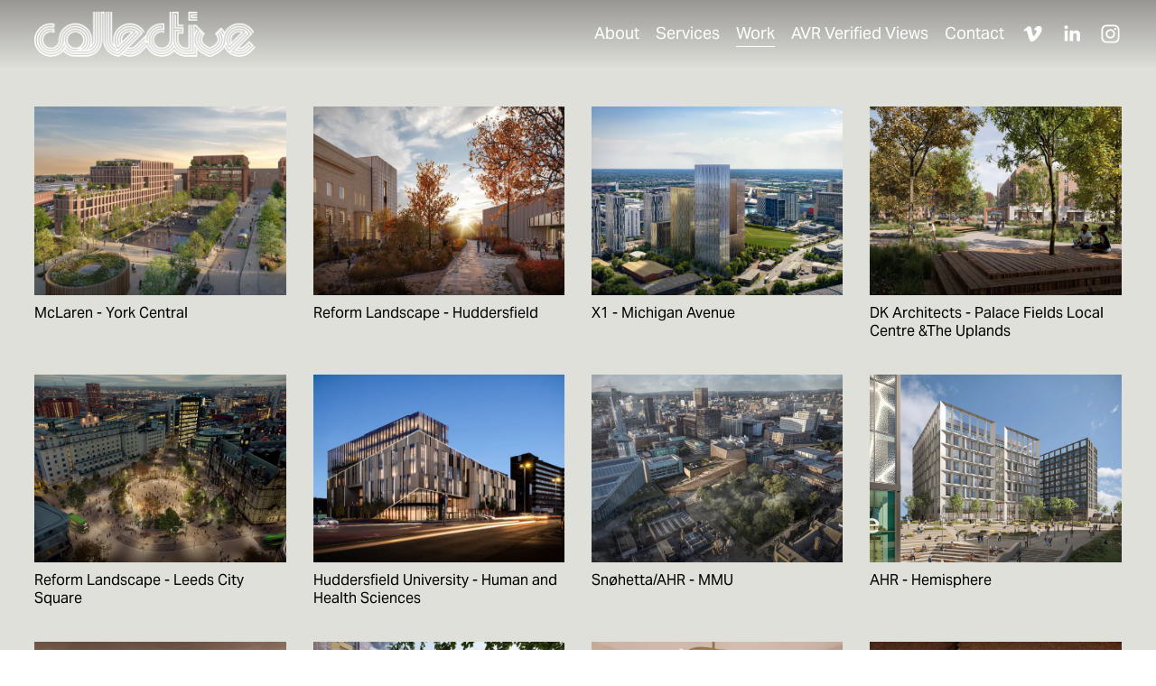

--- FILE ---
content_type: text/html;charset=utf-8
request_url: https://www.collective-agency.com/work/
body_size: 24926
content:
<!doctype html>
<html xmlns:og="http://opengraphprotocol.org/schema/" xmlns:fb="http://www.facebook.com/2008/fbml" lang="en-GB"  >
  <head>
    <meta http-equiv="X-UA-Compatible" content="IE=edge,chrome=1">
    <meta name="viewport" content="width=device-width, initial-scale=1">
    <!-- This is Squarespace. --><!-- begonia-bellflower-7btc -->
<base href="">
<meta charset="utf-8" />
<title>Work &mdash; Collective</title>
<meta http-equiv="Accept-CH" content="Sec-CH-UA-Platform-Version, Sec-CH-UA-Model" /><link rel="icon" type="image/x-icon" href="https://images.squarespace-cdn.com/content/v1/650c3866e4ad7f561428b5d2/c4f868d6-5285-44ec-92d3-042b3bfe2352/favicon.ico?format=100w"/>
<link rel="canonical" href="https://www.collective-agency.com/work"/>
<meta property="og:site_name" content="Collective"/>
<meta property="og:title" content="Work &mdash; Collective"/>
<meta property="og:url" content="https://www.collective-agency.com/work"/>
<meta property="og:type" content="website"/>
<meta itemprop="name" content="Work — Collective"/>
<meta itemprop="url" content="https://www.collective-agency.com/work"/>
<meta name="twitter:title" content="Work — Collective"/>
<meta name="twitter:url" content="https://www.collective-agency.com/work"/>
<meta name="twitter:card" content="summary"/>
<meta name="description" content="" />
<link rel="preconnect" href="https://images.squarespace-cdn.com">
<link rel="preconnect" href="https://use.typekit.net" crossorigin>
<link rel="preconnect" href="https://p.typekit.net" crossorigin>
<script type="text/javascript" src="//use.typekit.net/ik/[base64].js" async fetchpriority="high" onload="try{Typekit.load();}catch(e){} document.documentElement.classList.remove('wf-loading');"></script>
<script>document.documentElement.classList.add('wf-loading')</script>
<style>@keyframes fonts-loading { 0%, 99% { color: transparent; } } html.wf-loading * { animation: fonts-loading 3s; }</style>
<script type="text/javascript" crossorigin="anonymous" defer="true" nomodule="nomodule" src="//assets.squarespace.com/@sqs/polyfiller/1.6/legacy.js"></script>
<script type="text/javascript" crossorigin="anonymous" defer="true" src="//assets.squarespace.com/@sqs/polyfiller/1.6/modern.js"></script>
<script type="text/javascript">SQUARESPACE_ROLLUPS = {};</script>
<script>(function(rollups, name) { if (!rollups[name]) { rollups[name] = {}; } rollups[name].js = ["//assets.squarespace.com/universal/scripts-compressed/extract-css-runtime-aee1c576f025c34b-min.en-US.js"]; })(SQUARESPACE_ROLLUPS, 'squarespace-extract_css_runtime');</script>
<script crossorigin="anonymous" src="//assets.squarespace.com/universal/scripts-compressed/extract-css-runtime-aee1c576f025c34b-min.en-US.js" defer ></script><script>(function(rollups, name) { if (!rollups[name]) { rollups[name] = {}; } rollups[name].js = ["//assets.squarespace.com/universal/scripts-compressed/extract-css-moment-js-vendor-6f2a1f6ec9a41489-min.en-US.js"]; })(SQUARESPACE_ROLLUPS, 'squarespace-extract_css_moment_js_vendor');</script>
<script crossorigin="anonymous" src="//assets.squarespace.com/universal/scripts-compressed/extract-css-moment-js-vendor-6f2a1f6ec9a41489-min.en-US.js" defer ></script><script>(function(rollups, name) { if (!rollups[name]) { rollups[name] = {}; } rollups[name].js = ["//assets.squarespace.com/universal/scripts-compressed/cldr-resource-pack-22ed584d99d9b83d-min.en-US.js"]; })(SQUARESPACE_ROLLUPS, 'squarespace-cldr_resource_pack');</script>
<script crossorigin="anonymous" src="//assets.squarespace.com/universal/scripts-compressed/cldr-resource-pack-22ed584d99d9b83d-min.en-US.js" defer ></script><script>(function(rollups, name) { if (!rollups[name]) { rollups[name] = {}; } rollups[name].js = ["//assets.squarespace.com/universal/scripts-compressed/common-vendors-stable-fbd854d40b0804b7-min.en-US.js"]; })(SQUARESPACE_ROLLUPS, 'squarespace-common_vendors_stable');</script>
<script crossorigin="anonymous" src="//assets.squarespace.com/universal/scripts-compressed/common-vendors-stable-fbd854d40b0804b7-min.en-US.js" defer ></script><script>(function(rollups, name) { if (!rollups[name]) { rollups[name] = {}; } rollups[name].js = ["//assets.squarespace.com/universal/scripts-compressed/common-vendors-7052b75402b03b15-min.en-US.js"]; })(SQUARESPACE_ROLLUPS, 'squarespace-common_vendors');</script>
<script crossorigin="anonymous" src="//assets.squarespace.com/universal/scripts-compressed/common-vendors-7052b75402b03b15-min.en-US.js" defer ></script><script>(function(rollups, name) { if (!rollups[name]) { rollups[name] = {}; } rollups[name].js = ["//assets.squarespace.com/universal/scripts-compressed/common-b4bd88c17c2a785b-min.en-US.js"]; })(SQUARESPACE_ROLLUPS, 'squarespace-common');</script>
<script crossorigin="anonymous" src="//assets.squarespace.com/universal/scripts-compressed/common-b4bd88c17c2a785b-min.en-US.js" defer ></script><script>(function(rollups, name) { if (!rollups[name]) { rollups[name] = {}; } rollups[name].js = ["//assets.squarespace.com/universal/scripts-compressed/commerce-602293a6af3e0796-min.en-US.js"]; })(SQUARESPACE_ROLLUPS, 'squarespace-commerce');</script>
<script crossorigin="anonymous" src="//assets.squarespace.com/universal/scripts-compressed/commerce-602293a6af3e0796-min.en-US.js" defer ></script><script>(function(rollups, name) { if (!rollups[name]) { rollups[name] = {}; } rollups[name].css = ["//assets.squarespace.com/universal/styles-compressed/commerce-b16e90b1fba4d359-min.en-US.css"]; })(SQUARESPACE_ROLLUPS, 'squarespace-commerce');</script>
<link rel="stylesheet" type="text/css" href="//assets.squarespace.com/universal/styles-compressed/commerce-b16e90b1fba4d359-min.en-US.css"><script>(function(rollups, name) { if (!rollups[name]) { rollups[name] = {}; } rollups[name].js = ["//assets.squarespace.com/universal/scripts-compressed/performance-ad9e27deecfccdcd-min.en-US.js"]; })(SQUARESPACE_ROLLUPS, 'squarespace-performance');</script>
<script crossorigin="anonymous" src="//assets.squarespace.com/universal/scripts-compressed/performance-ad9e27deecfccdcd-min.en-US.js" defer ></script><script data-name="static-context">Static = window.Static || {}; Static.SQUARESPACE_CONTEXT = {"betaFeatureFlags":["campaigns_merch_state","scripts_defer","marketing_landing_page","marketing_automations","form_block_first_last_name_required","override_block_styles","commerce-product-forms-rendering","i18n_beta_website_locales","campaigns_new_image_layout_picker","contacts_and_campaigns_redesign","new_stacked_index","modernized-pdp-m2-enabled","nested_categories","campaigns_discount_section_in_automations","campaigns_import_discounts","campaigns_discount_section_in_blasts","member_areas_feature","enable_form_submission_trigger","section-sdk-plp-list-view-atc-button-enabled","campaigns_thumbnail_layout","supports_versioned_template_assets"],"facebookAppId":"314192535267336","facebookApiVersion":"v6.0","rollups":{"squarespace-announcement-bar":{"js":"//assets.squarespace.com/universal/scripts-compressed/announcement-bar-cbedc76c6324797f-min.en-US.js"},"squarespace-audio-player":{"css":"//assets.squarespace.com/universal/styles-compressed/audio-player-b05f5197a871c566-min.en-US.css","js":"//assets.squarespace.com/universal/scripts-compressed/audio-player-da2700baaad04b07-min.en-US.js"},"squarespace-blog-collection-list":{"css":"//assets.squarespace.com/universal/styles-compressed/blog-collection-list-b4046463b72f34e2-min.en-US.css","js":"//assets.squarespace.com/universal/scripts-compressed/blog-collection-list-f78db80fc1cd6fce-min.en-US.js"},"squarespace-calendar-block-renderer":{"css":"//assets.squarespace.com/universal/styles-compressed/calendar-block-renderer-b72d08ba4421f5a0-min.en-US.css","js":"//assets.squarespace.com/universal/scripts-compressed/calendar-block-renderer-867a1d519964ab77-min.en-US.js"},"squarespace-chartjs-helpers":{"css":"//assets.squarespace.com/universal/styles-compressed/chartjs-helpers-96b256171ee039c1-min.en-US.css","js":"//assets.squarespace.com/universal/scripts-compressed/chartjs-helpers-4fd57f343946d08e-min.en-US.js"},"squarespace-comments":{"css":"//assets.squarespace.com/universal/styles-compressed/comments-621cedd89299c26d-min.en-US.css","js":"//assets.squarespace.com/universal/scripts-compressed/comments-cc444fae3fead46c-min.en-US.js"},"squarespace-custom-css-popup":{"css":"//assets.squarespace.com/universal/styles-compressed/custom-css-popup-2521e9fac704ef13-min.en-US.css","js":"//assets.squarespace.com/universal/scripts-compressed/custom-css-popup-a8c3b9321145de8d-min.en-US.js"},"squarespace-dialog":{"css":"//assets.squarespace.com/universal/styles-compressed/dialog-f9093f2d526b94df-min.en-US.css","js":"//assets.squarespace.com/universal/scripts-compressed/dialog-45f2a86bb0fad8dc-min.en-US.js"},"squarespace-events-collection":{"css":"//assets.squarespace.com/universal/styles-compressed/events-collection-b72d08ba4421f5a0-min.en-US.css","js":"//assets.squarespace.com/universal/scripts-compressed/events-collection-14cfd7ddff021d8b-min.en-US.js"},"squarespace-form-rendering-utils":{"js":"//assets.squarespace.com/universal/scripts-compressed/form-rendering-utils-2823e76ff925bfc2-min.en-US.js"},"squarespace-forms":{"css":"//assets.squarespace.com/universal/styles-compressed/forms-0afd3c6ac30bbab1-min.en-US.css","js":"//assets.squarespace.com/universal/scripts-compressed/forms-9b71770e3caa3dc7-min.en-US.js"},"squarespace-gallery-collection-list":{"css":"//assets.squarespace.com/universal/styles-compressed/gallery-collection-list-b4046463b72f34e2-min.en-US.css","js":"//assets.squarespace.com/universal/scripts-compressed/gallery-collection-list-07747667a3187b76-min.en-US.js"},"squarespace-image-zoom":{"css":"//assets.squarespace.com/universal/styles-compressed/image-zoom-b4046463b72f34e2-min.en-US.css","js":"//assets.squarespace.com/universal/scripts-compressed/image-zoom-60c18dc5f8f599ea-min.en-US.js"},"squarespace-pinterest":{"css":"//assets.squarespace.com/universal/styles-compressed/pinterest-b4046463b72f34e2-min.en-US.css","js":"//assets.squarespace.com/universal/scripts-compressed/pinterest-7d6f6ab4e8d3bd3f-min.en-US.js"},"squarespace-popup-overlay":{"css":"//assets.squarespace.com/universal/styles-compressed/popup-overlay-b742b752f5880972-min.en-US.css","js":"//assets.squarespace.com/universal/scripts-compressed/popup-overlay-2b60d0db5b93df47-min.en-US.js"},"squarespace-product-quick-view":{"css":"//assets.squarespace.com/universal/styles-compressed/product-quick-view-9548705e5cf7ee87-min.en-US.css","js":"//assets.squarespace.com/universal/scripts-compressed/product-quick-view-0ac41718ff11b694-min.en-US.js"},"squarespace-products-collection-item-v2":{"css":"//assets.squarespace.com/universal/styles-compressed/products-collection-item-v2-b4046463b72f34e2-min.en-US.css","js":"//assets.squarespace.com/universal/scripts-compressed/products-collection-item-v2-e3a3f101748fca6e-min.en-US.js"},"squarespace-products-collection-list-v2":{"css":"//assets.squarespace.com/universal/styles-compressed/products-collection-list-v2-b4046463b72f34e2-min.en-US.css","js":"//assets.squarespace.com/universal/scripts-compressed/products-collection-list-v2-eedc544f4cc56af4-min.en-US.js"},"squarespace-search-page":{"css":"//assets.squarespace.com/universal/styles-compressed/search-page-90a67fc09b9b32c6-min.en-US.css","js":"//assets.squarespace.com/universal/scripts-compressed/search-page-e64261438cc72da8-min.en-US.js"},"squarespace-search-preview":{"js":"//assets.squarespace.com/universal/scripts-compressed/search-preview-cd4d6b833e1e7e59-min.en-US.js"},"squarespace-simple-liking":{"css":"//assets.squarespace.com/universal/styles-compressed/simple-liking-701bf8bbc05ec6aa-min.en-US.css","js":"//assets.squarespace.com/universal/scripts-compressed/simple-liking-c63bf8989a1c119a-min.en-US.js"},"squarespace-social-buttons":{"css":"//assets.squarespace.com/universal/styles-compressed/social-buttons-95032e5fa98e47a5-min.en-US.css","js":"//assets.squarespace.com/universal/scripts-compressed/social-buttons-0839ae7d1715ddd3-min.en-US.js"},"squarespace-tourdates":{"css":"//assets.squarespace.com/universal/styles-compressed/tourdates-b4046463b72f34e2-min.en-US.css","js":"//assets.squarespace.com/universal/scripts-compressed/tourdates-3d0769ff3268f527-min.en-US.js"},"squarespace-website-overlays-manager":{"css":"//assets.squarespace.com/universal/styles-compressed/website-overlays-manager-07ea5a4e004e6710-min.en-US.css","js":"//assets.squarespace.com/universal/scripts-compressed/website-overlays-manager-532fc21fb15f0ba1-min.en-US.js"}},"pageType":1,"website":{"id":"650c3866e4ad7f561428b5d2","identifier":"begonia-bellflower-7btc","websiteType":1,"contentModifiedOn":1720782664789,"cloneable":false,"hasBeenCloneable":false,"siteStatus":{},"language":"en-GB","translationLocale":"en-US","formattingLocale":"en-GB","timeZone":"Europe/London","machineTimeZoneOffset":0,"timeZoneOffset":0,"timeZoneAbbr":"GMT","siteTitle":"Collective","fullSiteTitle":"Work \u2014 Collective","logoImageId":"6513c0d8700f3d411dd4796d","shareButtonOptions":{"6":true,"4":true,"2":true,"7":true,"3":true,"8":true,"1":true},"logoImageUrl":"//images.squarespace-cdn.com/content/v1/650c3866e4ad7f561428b5d2/8386fa9b-e0a7-47aa-ad2c-19744dcc68f6/logo%402x.png","authenticUrl":"https://www.collective-agency.com","internalUrl":"https://begonia-bellflower-7btc.squarespace.com","baseUrl":"https://www.collective-agency.com","primaryDomain":"www.collective-agency.com","sslSetting":3,"isHstsEnabled":true,"socialAccounts":[{"serviceId":68,"screenname":"Vimeo","addedOn":1695299686668,"profileUrl":"https://vimeo.com/user56655995","iconEnabled":true,"serviceName":"vimeo-unauth"},{"serviceId":65,"screenname":"LinkedIn","addedOn":1695798193870,"profileUrl":"https://uk.linkedin.com/company/the-collective-cgi","iconEnabled":true,"serviceName":"linkedin-unauth"},{"serviceId":64,"screenname":"Instagram","addedOn":1697642159233,"profileUrl":"https://www.instagram.com/the_collective_cgi","iconEnabled":true,"serviceName":"instagram-unauth"}],"typekitId":"","statsMigrated":false,"imageMetadataProcessingEnabled":false,"screenshotId":"b47f1b3791fec21aa1d31077f79aa533f11d5866858a51d5967508ffe5e5a3cb","captchaSettings":{"siteKey":"","enabledForDonations":false},"showOwnerLogin":false},"websiteSettings":{"id":"650c3866e4ad7f561428b5d5","websiteId":"650c3866e4ad7f561428b5d2","subjects":[],"country":"GB","state":"ENG","simpleLikingEnabled":true,"popupOverlaySettings":{"style":1,"enabledPages":[]},"commentLikesAllowed":true,"commentAnonAllowed":true,"commentThreaded":true,"commentApprovalRequired":false,"commentAvatarsOn":true,"commentSortType":2,"commentFlagThreshold":0,"commentFlagsAllowed":true,"commentEnableByDefault":true,"commentDisableAfterDaysDefault":0,"disqusShortname":"","commentsEnabled":false,"storeSettings":{"returnPolicy":null,"termsOfService":null,"privacyPolicy":null,"expressCheckout":false,"continueShoppingLinkUrl":"/","useLightCart":false,"showNoteField":false,"shippingCountryDefaultValue":"US","billToShippingDefaultValue":false,"showShippingPhoneNumber":true,"isShippingPhoneRequired":false,"showBillingPhoneNumber":true,"isBillingPhoneRequired":false,"currenciesSupported":["USD","CAD","GBP","AUD","EUR","CHF","NOK","SEK","DKK","NZD","SGD","MXN","HKD","CZK","ILS","MYR","RUB","PHP","PLN","THB","BRL","ARS","COP","IDR","INR","JPY","ZAR"],"defaultCurrency":"USD","selectedCurrency":"GBP","measurementStandard":1,"showCustomCheckoutForm":false,"checkoutPageMarketingOptInEnabled":true,"enableMailingListOptInByDefault":false,"sameAsRetailLocation":false,"merchandisingSettings":{"scarcityEnabledOnProductItems":false,"scarcityEnabledOnProductBlocks":false,"scarcityMessageType":"DEFAULT_SCARCITY_MESSAGE","scarcityThreshold":10,"multipleQuantityAllowedForServices":true,"restockNotificationsEnabled":false,"restockNotificationsSuccessText":"","restockNotificationsMailingListSignUpEnabled":false,"relatedProductsEnabled":false,"relatedProductsOrdering":"random","soldOutVariantsDropdownDisabled":false,"productComposerOptedIn":false,"productComposerABTestOptedOut":false,"productReviewsEnabled":false},"minimumOrderSubtotalEnabled":false,"minimumOrderSubtotal":{"currency":"GBP","value":"0.00"},"addToCartConfirmationType":2,"isLive":false,"multipleQuantityAllowedForServices":true},"useEscapeKeyToLogin":false,"ssBadgeType":1,"ssBadgePosition":4,"ssBadgeVisibility":1,"ssBadgeDevices":1,"pinterestOverlayOptions":{"mode":"disabled"},"userAccountsSettings":{"loginAllowed":false,"signupAllowed":false}},"cookieSettings":{"isCookieBannerEnabled":false,"isRestrictiveCookiePolicyEnabled":false,"cookieBannerText":"","cookieBannerTheme":"","cookieBannerVariant":"","cookieBannerPosition":"","cookieBannerCtaVariant":"","cookieBannerCtaText":"","cookieBannerAcceptType":"OPT_IN","cookieBannerOptOutCtaText":"","cookieBannerHasOptOut":false,"cookieBannerHasManageCookies":true,"cookieBannerManageCookiesLabel":"","cookieBannerSavedPreferencesText":"","cookieBannerSavedPreferencesLayout":"PILL"},"websiteCloneable":false,"collection":{"title":"Work","id":"650c3abfc58b6e585a53fb37","fullUrl":"/work","type":23,"permissionType":1},"subscribed":false,"appDomain":"squarespace.com","templateTweakable":true,"tweakJSON":{"form-use-theme-colors":"false","header-logo-height":"50px","header-mobile-logo-max-height":"30px","header-vert-padding":"1vw","header-width":"Full","maxPageWidth":"1800px","mobile-header-vert-padding":"6vw","pagePadding":"3vw","tweak-blog-alternating-side-by-side-image-aspect-ratio":"1:1 Square","tweak-blog-alternating-side-by-side-image-spacing":"6%","tweak-blog-alternating-side-by-side-meta-spacing":"20px","tweak-blog-alternating-side-by-side-primary-meta":"Categories","tweak-blog-alternating-side-by-side-read-more-spacing":"20px","tweak-blog-alternating-side-by-side-secondary-meta":"Date","tweak-blog-basic-grid-columns":"2","tweak-blog-basic-grid-image-aspect-ratio":"3:2 Standard","tweak-blog-basic-grid-image-spacing":"50px","tweak-blog-basic-grid-meta-spacing":"37px","tweak-blog-basic-grid-primary-meta":"Categories","tweak-blog-basic-grid-read-more-spacing":"37px","tweak-blog-basic-grid-secondary-meta":"Date","tweak-blog-item-custom-width":"50","tweak-blog-item-show-author-profile":"true","tweak-blog-item-width":"Medium","tweak-blog-masonry-columns":"2","tweak-blog-masonry-horizontal-spacing":"30px","tweak-blog-masonry-image-spacing":"20px","tweak-blog-masonry-meta-spacing":"20px","tweak-blog-masonry-primary-meta":"Categories","tweak-blog-masonry-read-more-spacing":"20px","tweak-blog-masonry-secondary-meta":"Date","tweak-blog-masonry-vertical-spacing":"30px","tweak-blog-side-by-side-image-aspect-ratio":"1:1 Square","tweak-blog-side-by-side-image-spacing":"6%","tweak-blog-side-by-side-meta-spacing":"20px","tweak-blog-side-by-side-primary-meta":"Categories","tweak-blog-side-by-side-read-more-spacing":"20px","tweak-blog-side-by-side-secondary-meta":"Date","tweak-blog-single-column-image-spacing":"50px","tweak-blog-single-column-meta-spacing":"30px","tweak-blog-single-column-primary-meta":"Categories","tweak-blog-single-column-read-more-spacing":"30px","tweak-blog-single-column-secondary-meta":"Date","tweak-events-stacked-show-thumbnails":"true","tweak-events-stacked-thumbnail-size":"3:2 Standard","tweak-fixed-header":"true","tweak-fixed-header-style":"Basic","tweak-global-animations-animation-curve":"ease","tweak-global-animations-animation-delay":"0.1s","tweak-global-animations-animation-duration":"0.1s","tweak-global-animations-animation-style":"fade","tweak-global-animations-animation-type":"none","tweak-global-animations-complexity-level":"detailed","tweak-global-animations-enabled":"false","tweak-portfolio-grid-basic-custom-height":"50","tweak-portfolio-grid-overlay-custom-height":"50","tweak-portfolio-hover-follow-acceleration":"10%","tweak-portfolio-hover-follow-animation-duration":"Medium","tweak-portfolio-hover-follow-animation-type":"Fade","tweak-portfolio-hover-follow-delimiter":"Forward Slash","tweak-portfolio-hover-follow-front":"false","tweak-portfolio-hover-follow-layout":"Inline","tweak-portfolio-hover-follow-size":"75","tweak-portfolio-hover-follow-text-spacing-x":"1.5","tweak-portfolio-hover-follow-text-spacing-y":"1.5","tweak-portfolio-hover-static-animation-duration":"Medium","tweak-portfolio-hover-static-animation-type":"Scale Up","tweak-portfolio-hover-static-delimiter":"Forward Slash","tweak-portfolio-hover-static-front":"false","tweak-portfolio-hover-static-layout":"Stacked","tweak-portfolio-hover-static-size":"75","tweak-portfolio-hover-static-text-spacing-x":"1.5","tweak-portfolio-hover-static-text-spacing-y":"1.5","tweak-portfolio-index-background-animation-duration":"Medium","tweak-portfolio-index-background-animation-type":"Fade","tweak-portfolio-index-background-custom-height":"50","tweak-portfolio-index-background-delimiter":"None","tweak-portfolio-index-background-height":"Large","tweak-portfolio-index-background-horizontal-alignment":"Center","tweak-portfolio-index-background-link-format":"Stacked","tweak-portfolio-index-background-persist":"false","tweak-portfolio-index-background-vertical-alignment":"Middle","tweak-portfolio-index-background-width":"Full","tweak-product-basic-item-click-action":"None","tweak-product-basic-item-gallery-aspect-ratio":"3:4 Three-Four (Vertical)","tweak-product-basic-item-gallery-design":"Slideshow","tweak-product-basic-item-gallery-width":"50%","tweak-product-basic-item-hover-action":"None","tweak-product-basic-item-image-spacing":"2vw","tweak-product-basic-item-image-zoom-factor":"2","tweak-product-basic-item-product-variant-display":"Dropdown","tweak-product-basic-item-thumbnail-placement":"Side","tweak-product-basic-item-variant-picker-layout":"Dropdowns","tweak-products-add-to-cart-button":"false","tweak-products-columns":"2","tweak-products-gutter-column":"2vw","tweak-products-gutter-row":"2vw","tweak-products-header-text-alignment":"Middle","tweak-products-image-aspect-ratio":"1:1 Square","tweak-products-image-text-spacing":"0.5vw","tweak-products-mobile-columns":"1","tweak-products-text-alignment":"Left","tweak-products-width":"Full","tweak-transparent-header":"false"},"templateId":"5c5a519771c10ba3470d8101","templateVersion":"7.1","pageFeatures":[1,2,4],"gmRenderKey":"QUl6YVN5Q0JUUk9xNkx1dkZfSUUxcjQ2LVQ0QWVUU1YtMGQ3bXk4","templateScriptsRootUrl":"https://static1.squarespace.com/static/vta/5c5a519771c10ba3470d8101/scripts/","impersonatedSession":false,"tzData":{"zones":[[0,"EU","GMT/BST",null]],"rules":{"EU":[[1981,"max",null,"Mar","lastSun","1:00u","1:00","S"],[1996,"max",null,"Oct","lastSun","1:00u","0",null]]}},"showAnnouncementBar":false,"recaptchaEnterpriseContext":{"recaptchaEnterpriseSiteKey":"6LdDFQwjAAAAAPigEvvPgEVbb7QBm-TkVJdDTlAv"},"i18nContext":{"timeZoneData":{"id":"Europe/London","name":"Greenwich Mean Time"}},"env":"PRODUCTION","visitorFormContext":{"formFieldFormats":{"initialNameOrder":"GIVEN_FIRST","initialAddressFormat":{"id":0,"type":"ADDRESS","country":"GB","labelLocale":"en","fields":[{"type":"FIELD","label":"Address Line 1","identifier":"Line1","length":0,"required":true,"metadata":{"autocomplete":"address-line1"}},{"type":"SEPARATOR","label":"\n","identifier":"Newline","length":0,"required":false,"metadata":{}},{"type":"FIELD","label":"Address Line 2","identifier":"Line2","length":0,"required":false,"metadata":{"autocomplete":"address-line2"}},{"type":"SEPARATOR","label":"\n","identifier":"Newline","length":0,"required":false,"metadata":{}},{"type":"FIELD","label":"City / Town","identifier":"City","length":0,"required":true,"metadata":{"autocomplete":"address-level1"}},{"type":"SEPARATOR","label":"\n","identifier":"Newline","length":0,"required":false,"metadata":{}},{"type":"FIELD","label":"Postcode","identifier":"Zip","length":0,"required":true,"metadata":{"autocomplete":"postal-code"}}]},"countries":[{"name":"Afghanistan","code":"AF","phoneCode":"+93"},{"name":"\u00C5land Islands","code":"AX","phoneCode":"+358"},{"name":"Albania","code":"AL","phoneCode":"+355"},{"name":"Algeria","code":"DZ","phoneCode":"+213"},{"name":"American Samoa","code":"AS","phoneCode":"+1"},{"name":"Andorra","code":"AD","phoneCode":"+376"},{"name":"Angola","code":"AO","phoneCode":"+244"},{"name":"Anguilla","code":"AI","phoneCode":"+1"},{"name":"Antigua & Barbuda","code":"AG","phoneCode":"+1"},{"name":"Argentina","code":"AR","phoneCode":"+54"},{"name":"Armenia","code":"AM","phoneCode":"+374"},{"name":"Aruba","code":"AW","phoneCode":"+297"},{"name":"Ascension Island","code":"AC","phoneCode":"+247"},{"name":"Australia","code":"AU","phoneCode":"+61"},{"name":"Austria","code":"AT","phoneCode":"+43"},{"name":"Azerbaijan","code":"AZ","phoneCode":"+994"},{"name":"Bahamas","code":"BS","phoneCode":"+1"},{"name":"Bahrain","code":"BH","phoneCode":"+973"},{"name":"Bangladesh","code":"BD","phoneCode":"+880"},{"name":"Barbados","code":"BB","phoneCode":"+1"},{"name":"Belarus","code":"BY","phoneCode":"+375"},{"name":"Belgium","code":"BE","phoneCode":"+32"},{"name":"Belize","code":"BZ","phoneCode":"+501"},{"name":"Benin","code":"BJ","phoneCode":"+229"},{"name":"Bermuda","code":"BM","phoneCode":"+1"},{"name":"Bhutan","code":"BT","phoneCode":"+975"},{"name":"Bolivia","code":"BO","phoneCode":"+591"},{"name":"Bosnia & Herzegovina","code":"BA","phoneCode":"+387"},{"name":"Botswana","code":"BW","phoneCode":"+267"},{"name":"Brazil","code":"BR","phoneCode":"+55"},{"name":"British Indian Ocean Territory","code":"IO","phoneCode":"+246"},{"name":"British Virgin Islands","code":"VG","phoneCode":"+1"},{"name":"Brunei","code":"BN","phoneCode":"+673"},{"name":"Bulgaria","code":"BG","phoneCode":"+359"},{"name":"Burkina Faso","code":"BF","phoneCode":"+226"},{"name":"Burundi","code":"BI","phoneCode":"+257"},{"name":"Cambodia","code":"KH","phoneCode":"+855"},{"name":"Cameroon","code":"CM","phoneCode":"+237"},{"name":"Canada","code":"CA","phoneCode":"+1"},{"name":"Cape Verde","code":"CV","phoneCode":"+238"},{"name":"Caribbean Netherlands","code":"BQ","phoneCode":"+599"},{"name":"Cayman Islands","code":"KY","phoneCode":"+1"},{"name":"Central African Republic","code":"CF","phoneCode":"+236"},{"name":"Chad","code":"TD","phoneCode":"+235"},{"name":"Chile","code":"CL","phoneCode":"+56"},{"name":"China","code":"CN","phoneCode":"+86"},{"name":"Christmas Island","code":"CX","phoneCode":"+61"},{"name":"Cocos (Keeling) Islands","code":"CC","phoneCode":"+61"},{"name":"Colombia","code":"CO","phoneCode":"+57"},{"name":"Comoros","code":"KM","phoneCode":"+269"},{"name":"Congo - Brazzaville","code":"CG","phoneCode":"+242"},{"name":"Congo - Kinshasa","code":"CD","phoneCode":"+243"},{"name":"Cook Islands","code":"CK","phoneCode":"+682"},{"name":"Costa Rica","code":"CR","phoneCode":"+506"},{"name":"C\u00F4te d\u2019Ivoire","code":"CI","phoneCode":"+225"},{"name":"Croatia","code":"HR","phoneCode":"+385"},{"name":"Cuba","code":"CU","phoneCode":"+53"},{"name":"Cura\u00E7ao","code":"CW","phoneCode":"+599"},{"name":"Cyprus","code":"CY","phoneCode":"+357"},{"name":"Czechia","code":"CZ","phoneCode":"+420"},{"name":"Denmark","code":"DK","phoneCode":"+45"},{"name":"Djibouti","code":"DJ","phoneCode":"+253"},{"name":"Dominica","code":"DM","phoneCode":"+1"},{"name":"Dominican Republic","code":"DO","phoneCode":"+1"},{"name":"Ecuador","code":"EC","phoneCode":"+593"},{"name":"Egypt","code":"EG","phoneCode":"+20"},{"name":"El Salvador","code":"SV","phoneCode":"+503"},{"name":"Equatorial Guinea","code":"GQ","phoneCode":"+240"},{"name":"Eritrea","code":"ER","phoneCode":"+291"},{"name":"Estonia","code":"EE","phoneCode":"+372"},{"name":"Eswatini","code":"SZ","phoneCode":"+268"},{"name":"Ethiopia","code":"ET","phoneCode":"+251"},{"name":"Falkland Islands","code":"FK","phoneCode":"+500"},{"name":"Faroe Islands","code":"FO","phoneCode":"+298"},{"name":"Fiji","code":"FJ","phoneCode":"+679"},{"name":"Finland","code":"FI","phoneCode":"+358"},{"name":"France","code":"FR","phoneCode":"+33"},{"name":"French Guiana","code":"GF","phoneCode":"+594"},{"name":"French Polynesia","code":"PF","phoneCode":"+689"},{"name":"Gabon","code":"GA","phoneCode":"+241"},{"name":"Gambia","code":"GM","phoneCode":"+220"},{"name":"Georgia","code":"GE","phoneCode":"+995"},{"name":"Germany","code":"DE","phoneCode":"+49"},{"name":"Ghana","code":"GH","phoneCode":"+233"},{"name":"Gibraltar","code":"GI","phoneCode":"+350"},{"name":"Greece","code":"GR","phoneCode":"+30"},{"name":"Greenland","code":"GL","phoneCode":"+299"},{"name":"Grenada","code":"GD","phoneCode":"+1"},{"name":"Guadeloupe","code":"GP","phoneCode":"+590"},{"name":"Guam","code":"GU","phoneCode":"+1"},{"name":"Guatemala","code":"GT","phoneCode":"+502"},{"name":"Guernsey","code":"GG","phoneCode":"+44"},{"name":"Guinea","code":"GN","phoneCode":"+224"},{"name":"Guinea-Bissau","code":"GW","phoneCode":"+245"},{"name":"Guyana","code":"GY","phoneCode":"+592"},{"name":"Haiti","code":"HT","phoneCode":"+509"},{"name":"Honduras","code":"HN","phoneCode":"+504"},{"name":"Hong Kong SAR China","code":"HK","phoneCode":"+852"},{"name":"Hungary","code":"HU","phoneCode":"+36"},{"name":"Iceland","code":"IS","phoneCode":"+354"},{"name":"India","code":"IN","phoneCode":"+91"},{"name":"Indonesia","code":"ID","phoneCode":"+62"},{"name":"Iran","code":"IR","phoneCode":"+98"},{"name":"Iraq","code":"IQ","phoneCode":"+964"},{"name":"Ireland","code":"IE","phoneCode":"+353"},{"name":"Isle of Man","code":"IM","phoneCode":"+44"},{"name":"Israel","code":"IL","phoneCode":"+972"},{"name":"Italy","code":"IT","phoneCode":"+39"},{"name":"Jamaica","code":"JM","phoneCode":"+1"},{"name":"Japan","code":"JP","phoneCode":"+81"},{"name":"Jersey","code":"JE","phoneCode":"+44"},{"name":"Jordan","code":"JO","phoneCode":"+962"},{"name":"Kazakhstan","code":"KZ","phoneCode":"+7"},{"name":"Kenya","code":"KE","phoneCode":"+254"},{"name":"Kiribati","code":"KI","phoneCode":"+686"},{"name":"Kosovo","code":"XK","phoneCode":"+383"},{"name":"Kuwait","code":"KW","phoneCode":"+965"},{"name":"Kyrgyzstan","code":"KG","phoneCode":"+996"},{"name":"Laos","code":"LA","phoneCode":"+856"},{"name":"Latvia","code":"LV","phoneCode":"+371"},{"name":"Lebanon","code":"LB","phoneCode":"+961"},{"name":"Lesotho","code":"LS","phoneCode":"+266"},{"name":"Liberia","code":"LR","phoneCode":"+231"},{"name":"Libya","code":"LY","phoneCode":"+218"},{"name":"Liechtenstein","code":"LI","phoneCode":"+423"},{"name":"Lithuania","code":"LT","phoneCode":"+370"},{"name":"Luxembourg","code":"LU","phoneCode":"+352"},{"name":"Macao SAR China","code":"MO","phoneCode":"+853"},{"name":"Madagascar","code":"MG","phoneCode":"+261"},{"name":"Malawi","code":"MW","phoneCode":"+265"},{"name":"Malaysia","code":"MY","phoneCode":"+60"},{"name":"Maldives","code":"MV","phoneCode":"+960"},{"name":"Mali","code":"ML","phoneCode":"+223"},{"name":"Malta","code":"MT","phoneCode":"+356"},{"name":"Marshall Islands","code":"MH","phoneCode":"+692"},{"name":"Martinique","code":"MQ","phoneCode":"+596"},{"name":"Mauritania","code":"MR","phoneCode":"+222"},{"name":"Mauritius","code":"MU","phoneCode":"+230"},{"name":"Mayotte","code":"YT","phoneCode":"+262"},{"name":"Mexico","code":"MX","phoneCode":"+52"},{"name":"Micronesia","code":"FM","phoneCode":"+691"},{"name":"Moldova","code":"MD","phoneCode":"+373"},{"name":"Monaco","code":"MC","phoneCode":"+377"},{"name":"Mongolia","code":"MN","phoneCode":"+976"},{"name":"Montenegro","code":"ME","phoneCode":"+382"},{"name":"Montserrat","code":"MS","phoneCode":"+1"},{"name":"Morocco","code":"MA","phoneCode":"+212"},{"name":"Mozambique","code":"MZ","phoneCode":"+258"},{"name":"Myanmar (Burma)","code":"MM","phoneCode":"+95"},{"name":"Namibia","code":"NA","phoneCode":"+264"},{"name":"Nauru","code":"NR","phoneCode":"+674"},{"name":"Nepal","code":"NP","phoneCode":"+977"},{"name":"Netherlands","code":"NL","phoneCode":"+31"},{"name":"New Caledonia","code":"NC","phoneCode":"+687"},{"name":"New Zealand","code":"NZ","phoneCode":"+64"},{"name":"Nicaragua","code":"NI","phoneCode":"+505"},{"name":"Niger","code":"NE","phoneCode":"+227"},{"name":"Nigeria","code":"NG","phoneCode":"+234"},{"name":"Niue","code":"NU","phoneCode":"+683"},{"name":"Norfolk Island","code":"NF","phoneCode":"+672"},{"name":"Northern Mariana Islands","code":"MP","phoneCode":"+1"},{"name":"North Korea","code":"KP","phoneCode":"+850"},{"name":"North Macedonia","code":"MK","phoneCode":"+389"},{"name":"Norway","code":"NO","phoneCode":"+47"},{"name":"Oman","code":"OM","phoneCode":"+968"},{"name":"Pakistan","code":"PK","phoneCode":"+92"},{"name":"Palau","code":"PW","phoneCode":"+680"},{"name":"Palestinian Territories","code":"PS","phoneCode":"+970"},{"name":"Panama","code":"PA","phoneCode":"+507"},{"name":"Papua New Guinea","code":"PG","phoneCode":"+675"},{"name":"Paraguay","code":"PY","phoneCode":"+595"},{"name":"Peru","code":"PE","phoneCode":"+51"},{"name":"Philippines","code":"PH","phoneCode":"+63"},{"name":"Poland","code":"PL","phoneCode":"+48"},{"name":"Portugal","code":"PT","phoneCode":"+351"},{"name":"Puerto Rico","code":"PR","phoneCode":"+1"},{"name":"Qatar","code":"QA","phoneCode":"+974"},{"name":"R\u00E9union","code":"RE","phoneCode":"+262"},{"name":"Romania","code":"RO","phoneCode":"+40"},{"name":"Russia","code":"RU","phoneCode":"+7"},{"name":"Rwanda","code":"RW","phoneCode":"+250"},{"name":"Samoa","code":"WS","phoneCode":"+685"},{"name":"San Marino","code":"SM","phoneCode":"+378"},{"name":"S\u00E3o Tom\u00E9 & Pr\u00EDncipe","code":"ST","phoneCode":"+239"},{"name":"Saudi Arabia","code":"SA","phoneCode":"+966"},{"name":"Senegal","code":"SN","phoneCode":"+221"},{"name":"Serbia","code":"RS","phoneCode":"+381"},{"name":"Seychelles","code":"SC","phoneCode":"+248"},{"name":"Sierra Leone","code":"SL","phoneCode":"+232"},{"name":"Singapore","code":"SG","phoneCode":"+65"},{"name":"Sint Maarten","code":"SX","phoneCode":"+1"},{"name":"Slovakia","code":"SK","phoneCode":"+421"},{"name":"Slovenia","code":"SI","phoneCode":"+386"},{"name":"Solomon Islands","code":"SB","phoneCode":"+677"},{"name":"Somalia","code":"SO","phoneCode":"+252"},{"name":"South Africa","code":"ZA","phoneCode":"+27"},{"name":"South Korea","code":"KR","phoneCode":"+82"},{"name":"South Sudan","code":"SS","phoneCode":"+211"},{"name":"Spain","code":"ES","phoneCode":"+34"},{"name":"Sri Lanka","code":"LK","phoneCode":"+94"},{"name":"St. Barth\u00E9lemy","code":"BL","phoneCode":"+590"},{"name":"St. Helena","code":"SH","phoneCode":"+290"},{"name":"St. Kitts & Nevis","code":"KN","phoneCode":"+1"},{"name":"St. Lucia","code":"LC","phoneCode":"+1"},{"name":"St. Martin","code":"MF","phoneCode":"+590"},{"name":"St. Pierre & Miquelon","code":"PM","phoneCode":"+508"},{"name":"St. Vincent & Grenadines","code":"VC","phoneCode":"+1"},{"name":"Sudan","code":"SD","phoneCode":"+249"},{"name":"Suriname","code":"SR","phoneCode":"+597"},{"name":"Svalbard & Jan Mayen","code":"SJ","phoneCode":"+47"},{"name":"Sweden","code":"SE","phoneCode":"+46"},{"name":"Switzerland","code":"CH","phoneCode":"+41"},{"name":"Syria","code":"SY","phoneCode":"+963"},{"name":"Taiwan","code":"TW","phoneCode":"+886"},{"name":"Tajikistan","code":"TJ","phoneCode":"+992"},{"name":"Tanzania","code":"TZ","phoneCode":"+255"},{"name":"Thailand","code":"TH","phoneCode":"+66"},{"name":"Timor-Leste","code":"TL","phoneCode":"+670"},{"name":"Togo","code":"TG","phoneCode":"+228"},{"name":"Tokelau","code":"TK","phoneCode":"+690"},{"name":"Tonga","code":"TO","phoneCode":"+676"},{"name":"Trinidad & Tobago","code":"TT","phoneCode":"+1"},{"name":"Tristan da Cunha","code":"TA","phoneCode":"+290"},{"name":"Tunisia","code":"TN","phoneCode":"+216"},{"name":"T\u00FCrkiye","code":"TR","phoneCode":"+90"},{"name":"Turkmenistan","code":"TM","phoneCode":"+993"},{"name":"Turks & Caicos Islands","code":"TC","phoneCode":"+1"},{"name":"Tuvalu","code":"TV","phoneCode":"+688"},{"name":"U.S. Virgin Islands","code":"VI","phoneCode":"+1"},{"name":"Uganda","code":"UG","phoneCode":"+256"},{"name":"Ukraine","code":"UA","phoneCode":"+380"},{"name":"United Arab Emirates","code":"AE","phoneCode":"+971"},{"name":"United Kingdom","code":"GB","phoneCode":"+44"},{"name":"United States","code":"US","phoneCode":"+1"},{"name":"Uruguay","code":"UY","phoneCode":"+598"},{"name":"Uzbekistan","code":"UZ","phoneCode":"+998"},{"name":"Vanuatu","code":"VU","phoneCode":"+678"},{"name":"Vatican City","code":"VA","phoneCode":"+39"},{"name":"Venezuela","code":"VE","phoneCode":"+58"},{"name":"Vietnam","code":"VN","phoneCode":"+84"},{"name":"Wallis & Futuna","code":"WF","phoneCode":"+681"},{"name":"Western Sahara","code":"EH","phoneCode":"+212"},{"name":"Yemen","code":"YE","phoneCode":"+967"},{"name":"Zambia","code":"ZM","phoneCode":"+260"},{"name":"Zimbabwe","code":"ZW","phoneCode":"+263"}],"initialPhoneFormat":{"id":0,"type":"PHONE_NUMBER","country":"GB","labelLocale":"en-US","fields":[{"type":"FIELD","label":"1","identifier":"1","length":4,"required":false,"metadata":{}},{"type":"SEPARATOR","label":" ","identifier":"Space","length":0,"required":false,"metadata":{}},{"type":"FIELD","label":"2","identifier":"2","length":16,"required":false,"metadata":{}}]}},"localizedStrings":{"validation":{"noValidSelection":"A valid selection must be made.","invalidUrl":"Must be a valid URL.","stringTooLong":"Value should have a length no longer than {0}.","containsInvalidKey":"{0} contains an invalid key.","invalidTwitterUsername":"Must be a valid Twitter username.","valueOutsideRange":"Value must be in the range {0} to {1}.","invalidPassword":"Passwords should not contain whitespace.","missingRequiredSubfields":"{0} is missing required subfields: {1}","invalidCurrency":"Currency value should be formatted like 1234 or 123.99.","invalidMapSize":"Value should contain exactly {0} elements.","subfieldsRequired":"All fields in {0} are required.","formSubmissionFailed":"Form submission failed. Review the following information: {0}.","invalidCountryCode":"Country code should have an optional plus and up to 4 digits.","invalidDate":"This is not a real date.","required":"{0} is required.","invalidStringLength":"Value should be {0} characters long.","invalidEmail":"Email addresses should follow the format user@domain.com.","invalidListLength":"Value should be {0} elements long.","allEmpty":"Please fill out at least one form field.","missingRequiredQuestion":"Missing a required question.","invalidQuestion":"Contained an invalid question.","captchaFailure":"Captcha validation failed. Please try again.","stringTooShort":"Value should have a length of at least {0}.","invalid":"{0} is not valid.","formErrors":"Form Errors","containsInvalidValue":"{0} contains an invalid value.","invalidUnsignedNumber":"Numbers must contain only digits and no other characters.","invalidName":"Valid names contain only letters, numbers, spaces, ', or - characters."},"submit":"Submit","status":{"title":"{@} Block","learnMore":"Learn more"},"name":{"firstName":"First Name","lastName":"Last Name"},"lightbox":{"openForm":"Open Form"},"likert":{"agree":"Agree","stronglyDisagree":"Strongly Disagree","disagree":"Disagree","stronglyAgree":"Strongly Agree","neutral":"Neutral"},"time":{"am":"AM","second":"Second","pm":"PM","minute":"Minute","amPm":"AM/PM","hour":"Hour"},"notFound":"Form not found.","date":{"yyyy":"YYYY","year":"Year","mm":"MM","day":"Day","month":"Month","dd":"DD"},"phone":{"country":"Country","number":"Number","prefix":"Prefix","areaCode":"Area Code","line":"Line"},"submitError":"Unable to submit form. Please try again later.","address":{"stateProvince":"State/Province","country":"Country","zipPostalCode":"Zip/Postal Code","address2":"Address 2","address1":"Address 1","city":"City"},"email":{"signUp":"Sign up for news and updates"},"cannotSubmitDemoForm":"This is a demo form and cannot be submitted.","required":"(required)","invalidData":"Invalid form data."}}};</script><script type="application/ld+json">{"url":"https://www.collective-agency.com","name":"Collective","image":"//images.squarespace-cdn.com/content/v1/650c3866e4ad7f561428b5d2/8386fa9b-e0a7-47aa-ad2c-19744dcc68f6/logo%402x.png","@context":"http://schema.org","@type":"WebSite"}</script><link rel="stylesheet" type="text/css" href="https://static1.squarespace.com/static/versioned-site-css/650c3866e4ad7f561428b5d2/28/5c5a519771c10ba3470d8101/650c3866e4ad7f561428b5da/1725/site.css"/><script>Static.COOKIE_BANNER_CAPABLE = true;</script>
<script async src="https://www.googletagmanager.com/gtag/js?id=G-XE1SBLG1HF"></script><script>window.dataLayer = window.dataLayer || [];function gtag(){dataLayer.push(arguments);}gtag('js', new Date());gtag('set', 'developer_id.dZjQwMz', true);gtag('config', 'G-XE1SBLG1HF');</script><!-- End of Squarespace Headers -->
    <link rel="stylesheet" type="text/css" href="https://static1.squarespace.com/static/vta/5c5a519771c10ba3470d8101/versioned-assets/1768595569976-GIM0I0AMFTDJKAEMTYNX/static.css">
  </head>

  <body
    id="collection-650c3abfc58b6e585a53fb37"
    class="
      form-field-style-solid form-field-shape-square form-field-border-all form-field-checkbox-type-icon form-field-checkbox-fill-solid form-field-checkbox-color-inverted form-field-checkbox-shape-square form-field-checkbox-layout-stack form-field-radio-type-icon form-field-radio-fill-solid form-field-radio-color-normal form-field-radio-shape-pill form-field-radio-layout-stack form-field-survey-fill-solid form-field-survey-color-normal form-field-survey-shape-pill form-field-hover-focus-outline form-submit-button-style-label tweak-portfolio-grid-overlay-width-full tweak-portfolio-grid-overlay-height-medium tweak-portfolio-grid-overlay-image-aspect-ratio-43-four-three tweak-portfolio-grid-overlay-text-placement-top-left tweak-portfolio-grid-overlay-show-text-after-hover image-block-poster-text-alignment-left image-block-card-content-position-center image-block-card-text-alignment-left image-block-overlap-content-position-center image-block-overlap-text-alignment-left image-block-collage-content-position-center image-block-collage-text-alignment-left image-block-stack-text-alignment-left tweak-blog-single-column-width-full tweak-blog-single-column-text-alignment-center tweak-blog-single-column-image-placement-above tweak-blog-single-column-delimiter-bullet tweak-blog-single-column-read-more-style-show tweak-blog-single-column-primary-meta-categories tweak-blog-single-column-secondary-meta-date tweak-blog-single-column-meta-position-top tweak-blog-single-column-content-full-post tweak-blog-item-width-medium tweak-blog-item-text-alignment-left tweak-blog-item-meta-position-above-title tweak-blog-item-show-categories tweak-blog-item-show-date tweak-blog-item-show-author-name tweak-blog-item-show-author-profile tweak-blog-item-delimiter-bullet primary-button-style-solid primary-button-shape-square secondary-button-style-solid secondary-button-shape-square tertiary-button-style-solid tertiary-button-shape-square tweak-events-stacked-width-full tweak-events-stacked-height-large  tweak-events-stacked-show-thumbnails tweak-events-stacked-thumbnail-size-32-standard tweak-events-stacked-date-style-with-text tweak-events-stacked-show-time tweak-events-stacked-show-location  tweak-events-stacked-show-excerpt  tweak-blog-basic-grid-width-full tweak-blog-basic-grid-image-aspect-ratio-32-standard tweak-blog-basic-grid-text-alignment-left tweak-blog-basic-grid-delimiter-bullet tweak-blog-basic-grid-image-placement-above tweak-blog-basic-grid-read-more-style-show tweak-blog-basic-grid-primary-meta-categories tweak-blog-basic-grid-secondary-meta-date tweak-blog-basic-grid-excerpt-show header-overlay-alignment-center tweak-portfolio-index-background-link-format-stacked tweak-portfolio-index-background-width-full tweak-portfolio-index-background-height-large  tweak-portfolio-index-background-vertical-alignment-middle tweak-portfolio-index-background-horizontal-alignment-center tweak-portfolio-index-background-delimiter-none tweak-portfolio-index-background-animation-type-fade tweak-portfolio-index-background-animation-duration-medium tweak-portfolio-hover-follow-layout-inline  tweak-portfolio-hover-follow-delimiter-forward-slash tweak-portfolio-hover-follow-animation-type-fade tweak-portfolio-hover-follow-animation-duration-medium tweak-portfolio-hover-static-layout-stacked  tweak-portfolio-hover-static-delimiter-forward-slash tweak-portfolio-hover-static-animation-type-scale-up tweak-portfolio-hover-static-animation-duration-medium tweak-blog-alternating-side-by-side-width-full tweak-blog-alternating-side-by-side-image-aspect-ratio-11-square tweak-blog-alternating-side-by-side-text-alignment-left tweak-blog-alternating-side-by-side-read-more-style-show tweak-blog-alternating-side-by-side-image-text-alignment-middle tweak-blog-alternating-side-by-side-delimiter-bullet tweak-blog-alternating-side-by-side-meta-position-top tweak-blog-alternating-side-by-side-primary-meta-categories tweak-blog-alternating-side-by-side-secondary-meta-date tweak-blog-alternating-side-by-side-excerpt-show  tweak-global-animations-complexity-level-detailed tweak-global-animations-animation-style-fade tweak-global-animations-animation-type-none tweak-global-animations-animation-curve-ease tweak-blog-masonry-width-full tweak-blog-masonry-text-alignment-left tweak-blog-masonry-primary-meta-categories tweak-blog-masonry-secondary-meta-date tweak-blog-masonry-meta-position-top tweak-blog-masonry-read-more-style-show tweak-blog-masonry-delimiter-space tweak-blog-masonry-image-placement-above tweak-blog-masonry-excerpt-show header-width-full  tweak-fixed-header tweak-fixed-header-style-basic tweak-blog-side-by-side-width-full tweak-blog-side-by-side-image-placement-left tweak-blog-side-by-side-image-aspect-ratio-11-square tweak-blog-side-by-side-primary-meta-categories tweak-blog-side-by-side-secondary-meta-date tweak-blog-side-by-side-meta-position-top tweak-blog-side-by-side-text-alignment-left tweak-blog-side-by-side-image-text-alignment-middle tweak-blog-side-by-side-read-more-style-show tweak-blog-side-by-side-delimiter-bullet tweak-blog-side-by-side-excerpt-show tweak-portfolio-grid-basic-width-full tweak-portfolio-grid-basic-height-small tweak-portfolio-grid-basic-image-aspect-ratio-43-four-three tweak-portfolio-grid-basic-text-alignment-left tweak-portfolio-grid-basic-hover-effect-fade hide-opentable-icons opentable-style-dark tweak-product-quick-view-button-style-floating tweak-product-quick-view-button-position-bottom tweak-product-quick-view-lightbox-excerpt-display-truncate tweak-product-quick-view-lightbox-show-arrows tweak-product-quick-view-lightbox-show-close-button tweak-product-quick-view-lightbox-controls-weight-light native-currency-code-gbp collection-650c3abfc58b6e585a53fb37 collection-layout-default view-list mobile-style-available sqs-seven-one
      
        
          
            
              
            
          
        
      
    "
    tabindex="-1"
  >
    <div
      id="siteWrapper"
      class="clearfix site-wrapper"
    >
      
        <div id="floatingCart" class="floating-cart hidden">
          <a href="/cart" class="icon icon--stroke icon--fill icon--cart sqs-custom-cart">
            <span class="Cart-inner">
              



  <svg class="icon icon--cart" width="61" height="49" viewBox="0 0 61 49">
  <path fill-rule="evenodd" clip-rule="evenodd" d="M0.5 2C0.5 1.17157 1.17157 0.5 2 0.5H13.6362C14.3878 0.5 15.0234 1.05632 15.123 1.80135L16.431 11.5916H59C59.5122 11.5916 59.989 11.8529 60.2645 12.2847C60.54 12.7165 60.5762 13.2591 60.3604 13.7236L50.182 35.632C49.9361 36.1614 49.4054 36.5 48.8217 36.5H18.0453C17.2937 36.5 16.6581 35.9437 16.5585 35.1987L12.3233 3.5H2C1.17157 3.5 0.5 2.82843 0.5 2ZM16.8319 14.5916L19.3582 33.5H47.8646L56.6491 14.5916H16.8319Z" />
  <path d="M18.589 35H49.7083L60 13H16L18.589 35Z" />
  <path d="M21 49C23.2091 49 25 47.2091 25 45C25 42.7909 23.2091 41 21 41C18.7909 41 17 42.7909 17 45C17 47.2091 18.7909 49 21 49Z" />
  <path d="M45 49C47.2091 49 49 47.2091 49 45C49 42.7909 47.2091 41 45 41C42.7909 41 41 42.7909 41 45C41 47.2091 42.7909 49 45 49Z" />
</svg>

              <div class="legacy-cart icon-cart-quantity">
                <span class="sqs-cart-quantity">0</span>
              </div>
            </span>
          </a>
        </div>
      

      












  <header
    data-test="header"
    id="header"
    
    class="
      
        
      
      header theme-col--primary
    "
    data-section-theme=""
    data-controller="Header"
    data-current-styles="{
                                          &quot;layout&quot;: &quot;navRight&quot;,
                                          &quot;action&quot;: {
                                            &quot;buttonText&quot;: &quot;Get Started&quot;,
                                            &quot;newWindow&quot;: false
                                          },
                                          &quot;showSocial&quot;: true,
                                          &quot;socialOptions&quot;: {
                                            &quot;socialBorderShape&quot;: &quot;none&quot;,
                                            &quot;socialBorderStyle&quot;: &quot;outline&quot;,
                                            &quot;socialBorderThickness&quot;: {
                                              &quot;unit&quot;: &quot;px&quot;,
                                              &quot;value&quot;: 1.0
                                            }
                                          },
                                          &quot;menuOverlayAnimation&quot;: &quot;fade&quot;,
                                          &quot;cartStyle&quot;: &quot;cart&quot;,
                                          &quot;cartText&quot;: &quot;Cart&quot;,
                                          &quot;showEmptyCartState&quot;: true,
                                          &quot;cartOptions&quot;: {
                                            &quot;iconType&quot;: &quot;solid-7&quot;,
                                            &quot;cartBorderShape&quot;: &quot;none&quot;,
                                            &quot;cartBorderStyle&quot;: &quot;outline&quot;,
                                            &quot;cartBorderThickness&quot;: {
                                              &quot;unit&quot;: &quot;px&quot;,
                                              &quot;value&quot;: 1.0
                                            }
                                          },
                                          &quot;showButton&quot;: false,
                                          &quot;showCart&quot;: false,
                                          &quot;showAccountLogin&quot;: true,
                                          &quot;headerStyle&quot;: &quot;gradient&quot;,
                                          &quot;languagePicker&quot;: {
                                            &quot;enabled&quot;: false,
                                            &quot;iconEnabled&quot;: false,
                                            &quot;iconType&quot;: &quot;globe&quot;,
                                            &quot;flagShape&quot;: &quot;shiny&quot;,
                                            &quot;languageFlags&quot;: [ ]
                                          },
                                          &quot;iconOptions&quot;: {
                                            &quot;desktopDropdownIconOptions&quot;: {
                                              &quot;endcapType&quot;: &quot;square&quot;,
                                              &quot;folderDropdownIcon&quot;: &quot;none&quot;,
                                              &quot;languagePickerIcon&quot;: &quot;openArrowHead&quot;
                                            },
                                            &quot;mobileDropdownIconOptions&quot;: {
                                              &quot;endcapType&quot;: &quot;square&quot;,
                                              &quot;folderDropdownIcon&quot;: &quot;openArrowHead&quot;,
                                              &quot;languagePickerIcon&quot;: &quot;openArrowHead&quot;
                                            }
                                          },
                                          &quot;mobileOptions&quot;: {
                                            &quot;layout&quot;: &quot;logoLeftNavRight&quot;,
                                            &quot;menuIconOptions&quot;: {
                                              &quot;style&quot;: &quot;doubleLineHamburger&quot;,
                                              &quot;thickness&quot;: {
                                                &quot;unit&quot;: &quot;px&quot;,
                                                &quot;value&quot;: 1.0
                                              }
                                            }
                                          },
                                          &quot;solidOptions&quot;: {
                                            &quot;headerOpacity&quot;: {
                                              &quot;unit&quot;: &quot;%&quot;,
                                              &quot;value&quot;: 5.0
                                            },
                                            &quot;blurBackground&quot;: {
                                              &quot;enabled&quot;: true,
                                              &quot;blurRadius&quot;: {
                                                &quot;unit&quot;: &quot;px&quot;,
                                                &quot;value&quot;: 2.0
                                              }
                                            },
                                            &quot;backgroundColor&quot;: {
                                              &quot;type&quot;: &quot;SITE_PALETTE_COLOR&quot;,
                                              &quot;sitePaletteColor&quot;: {
                                                &quot;colorName&quot;: &quot;white&quot;,
                                                &quot;alphaModifier&quot;: 1.0
                                              }
                                            },
                                            &quot;navigationColor&quot;: {
                                              &quot;type&quot;: &quot;SITE_PALETTE_COLOR&quot;,
                                              &quot;sitePaletteColor&quot;: {
                                                &quot;colorName&quot;: &quot;black&quot;,
                                                &quot;alphaModifier&quot;: 1.0
                                              }
                                            }
                                          },
                                          &quot;gradientOptions&quot;: {
                                            &quot;gradientType&quot;: &quot;faded&quot;,
                                            &quot;headerOpacity&quot;: {
                                              &quot;unit&quot;: &quot;%&quot;,
                                              &quot;value&quot;: 40.0
                                            },
                                            &quot;blurBackground&quot;: {
                                              &quot;enabled&quot;: false,
                                              &quot;blurRadius&quot;: {
                                                &quot;unit&quot;: &quot;px&quot;,
                                                &quot;value&quot;: 12.0
                                              }
                                            },
                                            &quot;backgroundColor&quot;: {
                                              &quot;type&quot;: &quot;SITE_PALETTE_COLOR&quot;,
                                              &quot;sitePaletteColor&quot;: {
                                                &quot;colorName&quot;: &quot;darkAccent&quot;,
                                                &quot;alphaModifier&quot;: 1.0
                                              }
                                            },
                                            &quot;navigationColor&quot;: {
                                              &quot;type&quot;: &quot;SITE_PALETTE_COLOR&quot;,
                                              &quot;sitePaletteColor&quot;: {
                                                &quot;colorName&quot;: &quot;white&quot;,
                                                &quot;alphaModifier&quot;: 1.0
                                              }
                                            }
                                          },
                                          &quot;dropShadowOptions&quot;: {
                                            &quot;enabled&quot;: false,
                                            &quot;blur&quot;: {
                                              &quot;unit&quot;: &quot;px&quot;,
                                              &quot;value&quot;: 12.0
                                            },
                                            &quot;spread&quot;: {
                                              &quot;unit&quot;: &quot;px&quot;,
                                              &quot;value&quot;: 0.0
                                            },
                                            &quot;distance&quot;: {
                                              &quot;unit&quot;: &quot;px&quot;,
                                              &quot;value&quot;: 12.0
                                            }
                                          },
                                          &quot;borderOptions&quot;: {
                                            &quot;enabled&quot;: false,
                                            &quot;position&quot;: &quot;allSides&quot;,
                                            &quot;thickness&quot;: {
                                              &quot;unit&quot;: &quot;px&quot;,
                                              &quot;value&quot;: 4.0
                                            },
                                            &quot;color&quot;: {
                                              &quot;type&quot;: &quot;SITE_PALETTE_COLOR&quot;,
                                              &quot;sitePaletteColor&quot;: {
                                                &quot;colorName&quot;: &quot;black&quot;,
                                                &quot;alphaModifier&quot;: 1.0
                                              }
                                            }
                                          },
                                          &quot;showPromotedElement&quot;: false,
                                          &quot;buttonVariant&quot;: &quot;primary&quot;,
                                          &quot;blurBackground&quot;: {
                                            &quot;enabled&quot;: false,
                                            &quot;blurRadius&quot;: {
                                              &quot;unit&quot;: &quot;px&quot;,
                                              &quot;value&quot;: 12.0
                                            }
                                          },
                                          &quot;headerOpacity&quot;: {
                                            &quot;unit&quot;: &quot;%&quot;,
                                            &quot;value&quot;: 40.0
                                          }
                                        }"
    data-section-id="header"
    data-header-style="gradient"
    data-language-picker="{
                                          &quot;enabled&quot;: false,
                                          &quot;iconEnabled&quot;: false,
                                          &quot;iconType&quot;: &quot;globe&quot;,
                                          &quot;flagShape&quot;: &quot;shiny&quot;,
                                          &quot;languageFlags&quot;: [ ]
                                        }"
    
    data-first-focusable-element
    tabindex="-1"
    style="
      
      
        --headerBorderColor: hsla(var(--black-hsl), 1);
      
      
        --solidHeaderBackgroundColor: hsla(var(--white-hsl), 1);
      
      
        --solidHeaderNavigationColor: hsla(var(--black-hsl), 1);
      
      
        --gradientHeaderBackgroundColor: hsla(var(--darkAccent-hsl), 1);
      
      
        --gradientHeaderNavigationColor: hsla(var(--white-hsl), 1);
      
    "
  >
    <svg  style="display:none" viewBox="0 0 22 22" xmlns="http://www.w3.org/2000/svg">
  <symbol id="circle" >
    <path d="M11.5 17C14.5376 17 17 14.5376 17 11.5C17 8.46243 14.5376 6 11.5 6C8.46243 6 6 8.46243 6 11.5C6 14.5376 8.46243 17 11.5 17Z" fill="none" />
  </symbol>

  <symbol id="circleFilled" >
    <path d="M11.5 17C14.5376 17 17 14.5376 17 11.5C17 8.46243 14.5376 6 11.5 6C8.46243 6 6 8.46243 6 11.5C6 14.5376 8.46243 17 11.5 17Z" />
  </symbol>

  <symbol id="dash" >
    <path d="M11 11H19H3" />
  </symbol>

  <symbol id="squareFilled" >
    <rect x="6" y="6" width="11" height="11" />
  </symbol>

  <symbol id="square" >
    <rect x="7" y="7" width="9" height="9" fill="none" stroke="inherit" />
  </symbol>
  
  <symbol id="plus" >
    <path d="M11 3V19" />
    <path d="M19 11L3 11"/>
  </symbol>
  
  <symbol id="closedArrow" >
    <path d="M11 11V2M11 18.1797L17 11.1477L5 11.1477L11 18.1797Z" fill="none" />
  </symbol>
  
  <symbol id="closedArrowFilled" >
    <path d="M11 11L11 2" stroke="inherit" fill="none"  />
    <path fill-rule="evenodd" clip-rule="evenodd" d="M2.74695 9.38428L19.038 9.38428L10.8925 19.0846L2.74695 9.38428Z" stroke-width="1" />
  </symbol>
  
  <symbol id="closedArrowHead" viewBox="0 0 22 22"  xmlns="http://www.w3.org/2000/symbol">
    <path d="M18 7L11 15L4 7L18 7Z" fill="none" stroke="inherit" />
  </symbol>
  
  
  <symbol id="closedArrowHeadFilled" viewBox="0 0 22 22"  xmlns="http://www.w3.org/2000/symbol">
    <path d="M18.875 6.5L11 15.5L3.125 6.5L18.875 6.5Z" />
  </symbol>
  
  <symbol id="openArrow" >
    <path d="M11 18.3591L11 3" stroke="inherit" fill="none"  />
    <path d="M18 11.5L11 18.5L4 11.5" stroke="inherit" fill="none"  />
  </symbol>
  
  <symbol id="openArrowHead" >
    <path d="M18 7L11 14L4 7" fill="none" />
  </symbol>

  <symbol id="pinchedArrow" >
    <path d="M11 17.3591L11 2" fill="none" />
    <path d="M2 11C5.85455 12.2308 8.81818 14.9038 11 18C13.1818 14.8269 16.1455 12.1538 20 11" fill="none" />
  </symbol>

  <symbol id="pinchedArrowFilled" >
    <path d="M11.05 10.4894C7.04096 8.73759 1.05005 8 1.05005 8C6.20459 11.3191 9.41368 14.1773 11.05 21C12.6864 14.0851 15.8955 11.227 21.05 8C21.05 8 15.0591 8.73759 11.05 10.4894Z" stroke-width="1"/>
    <path d="M11 11L11 1" fill="none"/>
  </symbol>

  <symbol id="pinchedArrowHead" >
    <path d="M2 7.24091C5.85455 8.40454 8.81818 10.9318 11 13.8591C13.1818 10.8591 16.1455 8.33181 20 7.24091"  fill="none" />
  </symbol>
  
  <symbol id="pinchedArrowHeadFilled" >
    <path d="M11.05 7.1591C7.04096 5.60456 1.05005 4.95001 1.05005 4.95001C6.20459 7.89547 9.41368 10.4318 11.05 16.4864C12.6864 10.35 15.8955 7.81365 21.05 4.95001C21.05 4.95001 15.0591 5.60456 11.05 7.1591Z" />
  </symbol>

</svg>
    
<div class="sqs-announcement-bar-dropzone"></div>

    <div class="header-announcement-bar-wrapper">
      
      <a
        href="#page"
        class="header-skip-link sqs-button-element--primary"
      >
        Skip to Content
      </a>
      


<style>
    @supports (-webkit-backdrop-filter: none) or (backdrop-filter: none) {
        .header-blur-background {
            
            
                -webkit-backdrop-filter: blur(12px);
                backdrop-filter: blur(12px);
            
        }
    }
</style>
      <div
        class="header-border"
        data-header-style="gradient"
        data-header-border="false"
        data-test="header-border"
        style="




"
      ></div>
      <div
        class="header-dropshadow"
        data-header-style="gradient"
        data-header-dropshadow="false"
        data-test="header-dropshadow"
        style=""
      ></div>
      
        <div >
          <div
            class="header-background-gradient"
            data-header-style="gradient"
            data-gradient-type="faded"
            data-test="header-background-gradient"
            
            
            style="opacity: calc(40 * .01)"
          ></div>
        </div>
      
      

      <div class='header-inner container--fluid
        
        
        
         header-mobile-layout-logo-left-nav-right
        
        
        
        
        
        
         header-layout-nav-right
        
        
        
        
        
        
        
        
        '
        data-test="header-inner"
        >
        <!-- Background -->
        <div class="header-background theme-bg--primary"></div>

        <div class="header-display-desktop" data-content-field="site-title">
          

          

          

          

          

          
          
            
            <!-- Social -->
            
              
            
          
            
            <!-- Title and nav wrapper -->
            <div class="header-title-nav-wrapper">
              

              

              
                
                <!-- Title -->
                
                  <div
                    class="
                      header-title
                      
                    "
                    data-animation-role="header-element"
                  >
                    
                      <div class="header-title-logo">
                        <a href="/" data-animation-role="header-element">
                        
<img elementtiming="nbf-header-logo-desktop" src="//images.squarespace-cdn.com/content/v1/650c3866e4ad7f561428b5d2/8386fa9b-e0a7-47aa-ad2c-19744dcc68f6/logo%402x.png?format=1500w" alt="Collective" style="display:block" fetchpriority="high" loading="eager" decoding="async" data-loader="raw">

                        </a>
                      </div>

                    
                    
                  </div>
                
              
                
                <!-- Nav -->
                <div class="header-nav">
                  <div class="header-nav-wrapper">
                    <nav class="header-nav-list">
                      


  
    <div class="header-nav-item header-nav-item--collection">
      <a
        href="/about"
        data-animation-role="header-element"
        
      >
        About
      </a>
    </div>
  
  
  


  
    <div class="header-nav-item header-nav-item--collection">
      <a
        href="/services"
        data-animation-role="header-element"
        
      >
        Services
      </a>
    </div>
  
  
  


  
    <div class="header-nav-item header-nav-item--collection header-nav-item--active">
      <a
        href="/work"
        data-animation-role="header-element"
        
          aria-current="page"
        
      >
        Work
      </a>
    </div>
  
  
  


  
    <div class="header-nav-item header-nav-item--collection">
      <a
        href="/avr-verified-views"
        data-animation-role="header-element"
        
      >
        AVR Verified Views
      </a>
    </div>
  
  
  


  
    <div class="header-nav-item header-nav-item--collection">
      <a
        href="/contact"
        data-animation-role="header-element"
        
      >
        Contact
      </a>
    </div>
  
  
  



                    </nav>
                  </div>
                </div>
              
              
            </div>
          
            
            <!-- Actions -->
            <div class="header-actions header-actions--right">
              
              
                
                  <div class="header-actions-action header-actions-action--social">
                    
                      
                        <a class="icon icon--fill  header-icon header-icon-border-shape-none header-icon-border-style-outline"  href="https://vimeo.com/user56655995" target="_blank" aria-label="Vimeo">
                          <svg viewBox="23 23 64 64">
                            <use xlink:href="#vimeo-unauth-icon" width="110" height="110"></use>
                          </svg>
                        </a>
                      
                        <a class="icon icon--fill  header-icon header-icon-border-shape-none header-icon-border-style-outline"  href="https://uk.linkedin.com/company/the-collective-cgi" target="_blank" aria-label="LinkedIn">
                          <svg viewBox="23 23 64 64">
                            <use xlink:href="#linkedin-unauth-icon" width="110" height="110"></use>
                          </svg>
                        </a>
                      
                        <a class="icon icon--fill  header-icon header-icon-border-shape-none header-icon-border-style-outline"  href="https://www.instagram.com/the_collective_cgi" target="_blank" aria-label="Instagram">
                          <svg viewBox="23 23 64 64">
                            <use xlink:href="#instagram-unauth-icon" width="110" height="110"></use>
                          </svg>
                        </a>
                      
                    
                  </div>
                
              

              

            
            

              
              <div class="showOnMobile">
                
              </div>

              
              <div class="showOnDesktop">
                
              </div>

              
            </div>
          
            


<style>
  .top-bun, 
  .patty, 
  .bottom-bun {
    height: 1px;
  }
</style>

<!-- Burger -->
<div class="header-burger

  menu-overlay-has-visible-non-navigation-items

" data-animation-role="header-element">
  <button class="header-burger-btn burger" data-test="header-burger">
    <span hidden class="js-header-burger-open-title visually-hidden">Open Menu</span>
    <span hidden class="js-header-burger-close-title visually-hidden">Close Menu</span>
    <div class="burger-box">
      <div class="burger-inner header-menu-icon-doubleLineHamburger">
        <div class="top-bun"></div>
        <div class="patty"></div>
        <div class="bottom-bun"></div>
      </div>
    </div>
  </button>
</div>

          
          
          
          
          

        </div>
        <div class="header-display-mobile" data-content-field="site-title">
          
            
            <!-- Social -->
            
              
            
          
            
            <!-- Title and nav wrapper -->
            <div class="header-title-nav-wrapper">
              

              

              
                
                <!-- Title -->
                
                  <div
                    class="
                      header-title
                      
                    "
                    data-animation-role="header-element"
                  >
                    
                      <div class="header-title-logo">
                        <a href="/" data-animation-role="header-element">
                        
<img elementtiming="nbf-header-logo-desktop" src="//images.squarespace-cdn.com/content/v1/650c3866e4ad7f561428b5d2/8386fa9b-e0a7-47aa-ad2c-19744dcc68f6/logo%402x.png?format=1500w" alt="Collective" style="display:block" fetchpriority="high" loading="eager" decoding="async" data-loader="raw">

                        </a>
                      </div>

                    
                    
                  </div>
                
              
                
                <!-- Nav -->
                <div class="header-nav">
                  <div class="header-nav-wrapper">
                    <nav class="header-nav-list">
                      


  
    <div class="header-nav-item header-nav-item--collection">
      <a
        href="/about"
        data-animation-role="header-element"
        
      >
        About
      </a>
    </div>
  
  
  


  
    <div class="header-nav-item header-nav-item--collection">
      <a
        href="/services"
        data-animation-role="header-element"
        
      >
        Services
      </a>
    </div>
  
  
  


  
    <div class="header-nav-item header-nav-item--collection header-nav-item--active">
      <a
        href="/work"
        data-animation-role="header-element"
        
          aria-current="page"
        
      >
        Work
      </a>
    </div>
  
  
  


  
    <div class="header-nav-item header-nav-item--collection">
      <a
        href="/avr-verified-views"
        data-animation-role="header-element"
        
      >
        AVR Verified Views
      </a>
    </div>
  
  
  


  
    <div class="header-nav-item header-nav-item--collection">
      <a
        href="/contact"
        data-animation-role="header-element"
        
      >
        Contact
      </a>
    </div>
  
  
  



                    </nav>
                  </div>
                </div>
              
              
            </div>
          
            
            <!-- Actions -->
            <div class="header-actions header-actions--right">
              
              
                
                  <div class="header-actions-action header-actions-action--social">
                    
                      
                        <a class="icon icon--fill  header-icon header-icon-border-shape-none header-icon-border-style-outline"  href="https://vimeo.com/user56655995" target="_blank" aria-label="Vimeo">
                          <svg viewBox="23 23 64 64">
                            <use xlink:href="#vimeo-unauth-icon" width="110" height="110"></use>
                          </svg>
                        </a>
                      
                        <a class="icon icon--fill  header-icon header-icon-border-shape-none header-icon-border-style-outline"  href="https://uk.linkedin.com/company/the-collective-cgi" target="_blank" aria-label="LinkedIn">
                          <svg viewBox="23 23 64 64">
                            <use xlink:href="#linkedin-unauth-icon" width="110" height="110"></use>
                          </svg>
                        </a>
                      
                        <a class="icon icon--fill  header-icon header-icon-border-shape-none header-icon-border-style-outline"  href="https://www.instagram.com/the_collective_cgi" target="_blank" aria-label="Instagram">
                          <svg viewBox="23 23 64 64">
                            <use xlink:href="#instagram-unauth-icon" width="110" height="110"></use>
                          </svg>
                        </a>
                      
                    
                  </div>
                
              

              

            
            

              
              <div class="showOnMobile">
                
              </div>

              
              <div class="showOnDesktop">
                
              </div>

              
            </div>
          
            


<style>
  .top-bun, 
  .patty, 
  .bottom-bun {
    height: 1px;
  }
</style>

<!-- Burger -->
<div class="header-burger

  menu-overlay-has-visible-non-navigation-items

" data-animation-role="header-element">
  <button class="header-burger-btn burger" data-test="header-burger">
    <span hidden class="js-header-burger-open-title visually-hidden">Open Menu</span>
    <span hidden class="js-header-burger-close-title visually-hidden">Close Menu</span>
    <div class="burger-box">
      <div class="burger-inner header-menu-icon-doubleLineHamburger">
        <div class="top-bun"></div>
        <div class="patty"></div>
        <div class="bottom-bun"></div>
      </div>
    </div>
  </button>
</div>

          
          
          
          
          
        </div>
      </div>
    </div>
    <!-- (Mobile) Menu Navigation -->
    <div class="header-menu header-menu--folder-list
      
      
      
      
      
      "
      data-section-theme=""
      data-current-styles="{
                                          &quot;layout&quot;: &quot;navRight&quot;,
                                          &quot;action&quot;: {
                                            &quot;buttonText&quot;: &quot;Get Started&quot;,
                                            &quot;newWindow&quot;: false
                                          },
                                          &quot;showSocial&quot;: true,
                                          &quot;socialOptions&quot;: {
                                            &quot;socialBorderShape&quot;: &quot;none&quot;,
                                            &quot;socialBorderStyle&quot;: &quot;outline&quot;,
                                            &quot;socialBorderThickness&quot;: {
                                              &quot;unit&quot;: &quot;px&quot;,
                                              &quot;value&quot;: 1.0
                                            }
                                          },
                                          &quot;menuOverlayAnimation&quot;: &quot;fade&quot;,
                                          &quot;cartStyle&quot;: &quot;cart&quot;,
                                          &quot;cartText&quot;: &quot;Cart&quot;,
                                          &quot;showEmptyCartState&quot;: true,
                                          &quot;cartOptions&quot;: {
                                            &quot;iconType&quot;: &quot;solid-7&quot;,
                                            &quot;cartBorderShape&quot;: &quot;none&quot;,
                                            &quot;cartBorderStyle&quot;: &quot;outline&quot;,
                                            &quot;cartBorderThickness&quot;: {
                                              &quot;unit&quot;: &quot;px&quot;,
                                              &quot;value&quot;: 1.0
                                            }
                                          },
                                          &quot;showButton&quot;: false,
                                          &quot;showCart&quot;: false,
                                          &quot;showAccountLogin&quot;: true,
                                          &quot;headerStyle&quot;: &quot;gradient&quot;,
                                          &quot;languagePicker&quot;: {
                                            &quot;enabled&quot;: false,
                                            &quot;iconEnabled&quot;: false,
                                            &quot;iconType&quot;: &quot;globe&quot;,
                                            &quot;flagShape&quot;: &quot;shiny&quot;,
                                            &quot;languageFlags&quot;: [ ]
                                          },
                                          &quot;iconOptions&quot;: {
                                            &quot;desktopDropdownIconOptions&quot;: {
                                              &quot;endcapType&quot;: &quot;square&quot;,
                                              &quot;folderDropdownIcon&quot;: &quot;none&quot;,
                                              &quot;languagePickerIcon&quot;: &quot;openArrowHead&quot;
                                            },
                                            &quot;mobileDropdownIconOptions&quot;: {
                                              &quot;endcapType&quot;: &quot;square&quot;,
                                              &quot;folderDropdownIcon&quot;: &quot;openArrowHead&quot;,
                                              &quot;languagePickerIcon&quot;: &quot;openArrowHead&quot;
                                            }
                                          },
                                          &quot;mobileOptions&quot;: {
                                            &quot;layout&quot;: &quot;logoLeftNavRight&quot;,
                                            &quot;menuIconOptions&quot;: {
                                              &quot;style&quot;: &quot;doubleLineHamburger&quot;,
                                              &quot;thickness&quot;: {
                                                &quot;unit&quot;: &quot;px&quot;,
                                                &quot;value&quot;: 1.0
                                              }
                                            }
                                          },
                                          &quot;solidOptions&quot;: {
                                            &quot;headerOpacity&quot;: {
                                              &quot;unit&quot;: &quot;%&quot;,
                                              &quot;value&quot;: 5.0
                                            },
                                            &quot;blurBackground&quot;: {
                                              &quot;enabled&quot;: true,
                                              &quot;blurRadius&quot;: {
                                                &quot;unit&quot;: &quot;px&quot;,
                                                &quot;value&quot;: 2.0
                                              }
                                            },
                                            &quot;backgroundColor&quot;: {
                                              &quot;type&quot;: &quot;SITE_PALETTE_COLOR&quot;,
                                              &quot;sitePaletteColor&quot;: {
                                                &quot;colorName&quot;: &quot;white&quot;,
                                                &quot;alphaModifier&quot;: 1.0
                                              }
                                            },
                                            &quot;navigationColor&quot;: {
                                              &quot;type&quot;: &quot;SITE_PALETTE_COLOR&quot;,
                                              &quot;sitePaletteColor&quot;: {
                                                &quot;colorName&quot;: &quot;black&quot;,
                                                &quot;alphaModifier&quot;: 1.0
                                              }
                                            }
                                          },
                                          &quot;gradientOptions&quot;: {
                                            &quot;gradientType&quot;: &quot;faded&quot;,
                                            &quot;headerOpacity&quot;: {
                                              &quot;unit&quot;: &quot;%&quot;,
                                              &quot;value&quot;: 40.0
                                            },
                                            &quot;blurBackground&quot;: {
                                              &quot;enabled&quot;: false,
                                              &quot;blurRadius&quot;: {
                                                &quot;unit&quot;: &quot;px&quot;,
                                                &quot;value&quot;: 12.0
                                              }
                                            },
                                            &quot;backgroundColor&quot;: {
                                              &quot;type&quot;: &quot;SITE_PALETTE_COLOR&quot;,
                                              &quot;sitePaletteColor&quot;: {
                                                &quot;colorName&quot;: &quot;darkAccent&quot;,
                                                &quot;alphaModifier&quot;: 1.0
                                              }
                                            },
                                            &quot;navigationColor&quot;: {
                                              &quot;type&quot;: &quot;SITE_PALETTE_COLOR&quot;,
                                              &quot;sitePaletteColor&quot;: {
                                                &quot;colorName&quot;: &quot;white&quot;,
                                                &quot;alphaModifier&quot;: 1.0
                                              }
                                            }
                                          },
                                          &quot;dropShadowOptions&quot;: {
                                            &quot;enabled&quot;: false,
                                            &quot;blur&quot;: {
                                              &quot;unit&quot;: &quot;px&quot;,
                                              &quot;value&quot;: 12.0
                                            },
                                            &quot;spread&quot;: {
                                              &quot;unit&quot;: &quot;px&quot;,
                                              &quot;value&quot;: 0.0
                                            },
                                            &quot;distance&quot;: {
                                              &quot;unit&quot;: &quot;px&quot;,
                                              &quot;value&quot;: 12.0
                                            }
                                          },
                                          &quot;borderOptions&quot;: {
                                            &quot;enabled&quot;: false,
                                            &quot;position&quot;: &quot;allSides&quot;,
                                            &quot;thickness&quot;: {
                                              &quot;unit&quot;: &quot;px&quot;,
                                              &quot;value&quot;: 4.0
                                            },
                                            &quot;color&quot;: {
                                              &quot;type&quot;: &quot;SITE_PALETTE_COLOR&quot;,
                                              &quot;sitePaletteColor&quot;: {
                                                &quot;colorName&quot;: &quot;black&quot;,
                                                &quot;alphaModifier&quot;: 1.0
                                              }
                                            }
                                          },
                                          &quot;showPromotedElement&quot;: false,
                                          &quot;buttonVariant&quot;: &quot;primary&quot;,
                                          &quot;blurBackground&quot;: {
                                            &quot;enabled&quot;: false,
                                            &quot;blurRadius&quot;: {
                                              &quot;unit&quot;: &quot;px&quot;,
                                              &quot;value&quot;: 12.0
                                            }
                                          },
                                          &quot;headerOpacity&quot;: {
                                            &quot;unit&quot;: &quot;%&quot;,
                                            &quot;value&quot;: 40.0
                                          }
                                        }"
      data-section-id="overlay-nav"
      data-show-account-login="true"
      data-test="header-menu">
      <div class="header-menu-bg theme-bg--primary"></div>
      <div class="header-menu-nav">
        <nav class="header-menu-nav-list">
          <div data-folder="root" class="header-menu-nav-folder">
            <div class="header-menu-nav-folder-content">
              <!-- Menu Navigation -->
<div class="header-menu-nav-wrapper">
  
    
      
        
          
            <div class="container header-menu-nav-item header-menu-nav-item--collection">
              <a
                href="/about"
                
              >
                <div class="header-menu-nav-item-content">
                  About
                </div>
              </a>
            </div>
          
        
      
    
      
        
          
            <div class="container header-menu-nav-item header-menu-nav-item--collection">
              <a
                href="/services"
                
              >
                <div class="header-menu-nav-item-content">
                  Services
                </div>
              </a>
            </div>
          
        
      
    
      
        
          
            <div class="container header-menu-nav-item header-menu-nav-item--collection header-menu-nav-item--active">
              <a
                href="/work"
                
                  aria-current="page"
                
              >
                <div class="header-menu-nav-item-content">
                  Work
                </div>
              </a>
            </div>
          
        
      
    
      
        
          
            <div class="container header-menu-nav-item header-menu-nav-item--collection">
              <a
                href="/avr-verified-views"
                
              >
                <div class="header-menu-nav-item-content">
                  AVR Verified Views
                </div>
              </a>
            </div>
          
        
      
    
      
        
          
            <div class="container header-menu-nav-item header-menu-nav-item--collection">
              <a
                href="/contact"
                
              >
                <div class="header-menu-nav-item-content">
                  Contact
                </div>
              </a>
            </div>
          
        
      
    
  
</div>

              
            </div>
            
              <div class="header-menu-actions social-accounts">
                
                  
                    <div class="header-menu-actions-action header-menu-actions-action--social mobile">
                      <a class="icon icon--lg icon--fill  header-icon header-icon-border-shape-none header-icon-border-style-outline"  href="https://vimeo.com/user56655995" target="_blank" aria-label="Vimeo">
                        <svg viewBox="23 23 64 64">
                          <use xlink:href="#vimeo-unauth-icon" width="110" height="110"></use>
                        </svg>
                      </a>
                    </div>
                  
                    <div class="header-menu-actions-action header-menu-actions-action--social mobile">
                      <a class="icon icon--lg icon--fill  header-icon header-icon-border-shape-none header-icon-border-style-outline"  href="https://uk.linkedin.com/company/the-collective-cgi" target="_blank" aria-label="LinkedIn">
                        <svg viewBox="23 23 64 64">
                          <use xlink:href="#linkedin-unauth-icon" width="110" height="110"></use>
                        </svg>
                      </a>
                    </div>
                  
                    <div class="header-menu-actions-action header-menu-actions-action--social mobile">
                      <a class="icon icon--lg icon--fill  header-icon header-icon-border-shape-none header-icon-border-style-outline"  href="https://www.instagram.com/the_collective_cgi" target="_blank" aria-label="Instagram">
                        <svg viewBox="23 23 64 64">
                          <use xlink:href="#instagram-unauth-icon" width="110" height="110"></use>
                        </svg>
                      </a>
                    </div>
                  
                
              </div>
            
            
            
          </div>
        </nav>
      </div>
    </div>
  </header>




      <main id="page" class="container" role="main">
        
          
            
<article class="sections" id="sections" data-page-sections="650c3abfc58b6e585a53fbbe">
  
  
    
    


  
  





<section
  data-test="page-section"
  
  data-section-theme="light"
  class='page-section 
    
      content-collection
      full-bleed-section
      collection-type-portfolio-grid-basic
    
    background-width--full-bleed
    
      section-height--medium
    
    
      content-width--wide
    
    horizontal-alignment--center
    vertical-alignment--middle
    
    
    light'
  
  data-section-id="650c3abfc58b6e585a53fbc0"
  
  data-controller="SectionWrapperController"
  data-current-styles="{
                                          &quot;imageOverlayOpacity&quot;: 0.15,
                                          &quot;backgroundWidth&quot;: &quot;background-width--full-bleed&quot;,
                                          &quot;sectionHeight&quot;: &quot;section-height--medium&quot;,
                                          &quot;customSectionHeight&quot;: 10,
                                          &quot;horizontalAlignment&quot;: &quot;horizontal-alignment--center&quot;,
                                          &quot;verticalAlignment&quot;: &quot;vertical-alignment--middle&quot;,
                                          &quot;contentWidth&quot;: &quot;content-width--wide&quot;,
                                          &quot;customContentWidth&quot;: 50,
                                          &quot;sectionTheme&quot;: &quot;light&quot;,
                                          &quot;sectionAnimation&quot;: &quot;none&quot;,
                                          &quot;backgroundMode&quot;: &quot;video&quot;,
                                          &quot;generative&quot;: {
                                            &quot;type&quot;: &quot;none&quot;,
                                            &quot;seed&quot;: 0,
                                            &quot;count&quot;: 0,
                                            &quot;size&quot;: 0,
                                            &quot;speed&quot;: 0,
                                            &quot;invertColors&quot;: false,
                                            &quot;noiseIntensity&quot;: 0,
                                            &quot;noiseScale&quot;: 0,
                                            &quot;distortionScaleX&quot;: 0,
                                            &quot;distortionScaleY&quot;: 0,
                                            &quot;distortionSpeed&quot;: 0,
                                            &quot;distortionIntensity&quot;: 0,
                                            &quot;lightIntensity&quot;: 0,
                                            &quot;lightX&quot;: 0,
                                            &quot;bevelRotation&quot;: 0,
                                            &quot;bevelSize&quot;: 0,
                                            &quot;bevelStrength&quot;: 0,
                                            &quot;complexity&quot;: 0,
                                            &quot;cutoff&quot;: 0,
                                            &quot;isBevelEnabled&quot;: false,
                                            &quot;isBlurEnabled&quot;: false,
                                            &quot;scale&quot;: 0,
                                            &quot;speedMorph&quot;: 0,
                                            &quot;speedTravel&quot;: 0,
                                            &quot;steps&quot;: 0,
                                            &quot;travelDirection&quot;: 0,
                                            &quot;noiseBias&quot;: 0,
                                            &quot;animateNoise&quot;: false,
                                            &quot;distortionComplexity&quot;: 0,
                                            &quot;distortionDirection&quot;: 0,
                                            &quot;distortionMorphSpeed&quot;: 0,
                                            &quot;distortionSeed&quot;: 0,
                                            &quot;distortionSmoothness&quot;: 0,
                                            &quot;linearGradientStartColorDistance&quot;: 0,
                                            &quot;linearGradientEndColorDistance&quot;: 0,
                                            &quot;linearGradientAngle&quot;: 0,
                                            &quot;linearGradientAngleMotion&quot;: 0,
                                            &quot;linearGradientRepeat&quot;: 0,
                                            &quot;radialGradientRadius&quot;: 0,
                                            &quot;radialGradientPositionX&quot;: 0,
                                            &quot;radialGradientPositionY&quot;: 0,
                                            &quot;radialGradientFollowCursor&quot;: false,
                                            &quot;radialGradientFollowSpeed&quot;: 0,
                                            &quot;imageScale&quot;: 0,
                                            &quot;imageCount&quot;: 0,
                                            &quot;patternEnabled&quot;: false,
                                            &quot;patternSize&quot;: 0,
                                            &quot;patternOffsetX&quot;: 0,
                                            &quot;patternOffsetY&quot;: 0,
                                            &quot;patternSpaceX&quot;: 0,
                                            &quot;patternSpaceY&quot;: 0,
                                            &quot;waveEnabled&quot;: false,
                                            &quot;waveSpeed&quot;: 0,
                                            &quot;waveComplexity&quot;: 0,
                                            &quot;waveDepth&quot;: 0,
                                            &quot;waveShadowDepth&quot;: 0,
                                            &quot;boxSize&quot;: 0.0,
                                            &quot;scaleX&quot;: 0,
                                            &quot;scaleY&quot;: 0,
                                            &quot;scaleZ&quot;: 0,
                                            &quot;isMorphEnabled&quot;: false,
                                            &quot;lightY&quot;: 0,
                                            &quot;lightZ&quot;: 0,
                                            &quot;noiseRange&quot;: 0,
                                            &quot;positionFactor&quot;: 0,
                                            &quot;scaleFactor&quot;: 0,
                                            &quot;colorFactor&quot;: 0,
                                            &quot;sizeVariance&quot;: 0,
                                            &quot;wobble&quot;: 0,
                                            &quot;morph&quot;: 0,
                                            &quot;scrollMovement&quot;: 0,
                                            &quot;patternScaleX&quot;: 0,
                                            &quot;patternScaleY&quot;: 0,
                                            &quot;patternPowerX&quot;: 0,
                                            &quot;patternPowerY&quot;: 0,
                                            &quot;patternAmount&quot;: 0,
                                            &quot;surfaceHeight&quot;: 0,
                                            &quot;colorStop1&quot;: 0,
                                            &quot;colorStop2&quot;: 0,
                                            &quot;colorStop3&quot;: 0,
                                            &quot;colorStop4&quot;: 0,
                                            &quot;gradientDistortionX&quot;: 0,
                                            &quot;gradientDistortionY&quot;: 0,
                                            &quot;curveX&quot;: 0,
                                            &quot;curveY&quot;: 0,
                                            &quot;curveFunnel&quot;: 0,
                                            &quot;fogIntensity&quot;: 0,
                                            &quot;repeat&quot;: 0,
                                            &quot;rotation&quot;: 0,
                                            &quot;rotationSpeed&quot;: 0,
                                            &quot;blur&quot;: 0,
                                            &quot;complexityY&quot;: 0,
                                            &quot;complexityZ&quot;: 0,
                                            &quot;amplitudeY&quot;: 0,
                                            &quot;amplitudeZ&quot;: 0,
                                            &quot;offset&quot;: 0,
                                            &quot;lightAngle&quot;: 0,
                                            &quot;alpha&quot;: 0
                                          }
                                        }"
  data-current-context="{
                                          &quot;video&quot;: {
                                            &quot;playbackSpeed&quot;: 0.5,
                                            &quot;filter&quot;: 1,
                                            &quot;filterStrength&quot;: 0,
                                            &quot;zoom&quot;: 0,
                                            &quot;videoSourceProvider&quot;: &quot;none&quot;
                                          },
                                          &quot;backgroundImageId&quot;: null,
                                          &quot;backgroundMediaEffect&quot;: null,
                                          &quot;divider&quot;: null,
                                          &quot;typeName&quot;: &quot;portfolio-grid-basic&quot;
                                        }"
  data-animation="none"
  
   
  
    
  
  
>
  <div
    class="section-border"
    
  >
    <div class="section-background">
    
      
        
      
    
    </div>
  </div>
  <div
    class='content-wrapper'
    style='
      
      
    '
  >
    <div
      class="content"
      
    >
      
      
      
      
      
      
      
      
      
      
      <div id="gridThumbs" class="portfolio-grid-basic grid-wrapper collection-content-wrapper" data-animation-role="section">
  
    <a class="grid-item" href="/work/yorkcentral">
      <div class="grid-image">
        <div class="grid-image-inner-wrapper">
          
<img data-src="https://images.squarespace-cdn.com/content/v1/650c3866e4ad7f561428b5d2/1706176775737-30GOPR6AZAXRRSJWB1M2/YorkCentral_SHOT_01-B_FINAL_RevC.jpg" data-image="https://images.squarespace-cdn.com/content/v1/650c3866e4ad7f561428b5d2/1706176775737-30GOPR6AZAXRRSJWB1M2/YorkCentral_SHOT_01-B_FINAL_RevC.jpg" data-image-dimensions="5000x3333" data-image-focal-point="0.5,0.5" alt="McLaren - York Central" data-load="false" elementtiming="nbf-portfolio-grid-basic" src="https://images.squarespace-cdn.com/content/v1/650c3866e4ad7f561428b5d2/1706176775737-30GOPR6AZAXRRSJWB1M2/YorkCentral_SHOT_01-B_FINAL_RevC.jpg" width="5000" height="3333" alt="" sizes="(max-width: 767px) 100vw, 50vw" style="display:block;object-position: 50% 50%" srcset="https://images.squarespace-cdn.com/content/v1/650c3866e4ad7f561428b5d2/1706176775737-30GOPR6AZAXRRSJWB1M2/YorkCentral_SHOT_01-B_FINAL_RevC.jpg?format=100w 100w, https://images.squarespace-cdn.com/content/v1/650c3866e4ad7f561428b5d2/1706176775737-30GOPR6AZAXRRSJWB1M2/YorkCentral_SHOT_01-B_FINAL_RevC.jpg?format=300w 300w, https://images.squarespace-cdn.com/content/v1/650c3866e4ad7f561428b5d2/1706176775737-30GOPR6AZAXRRSJWB1M2/YorkCentral_SHOT_01-B_FINAL_RevC.jpg?format=500w 500w, https://images.squarespace-cdn.com/content/v1/650c3866e4ad7f561428b5d2/1706176775737-30GOPR6AZAXRRSJWB1M2/YorkCentral_SHOT_01-B_FINAL_RevC.jpg?format=750w 750w, https://images.squarespace-cdn.com/content/v1/650c3866e4ad7f561428b5d2/1706176775737-30GOPR6AZAXRRSJWB1M2/YorkCentral_SHOT_01-B_FINAL_RevC.jpg?format=1000w 1000w, https://images.squarespace-cdn.com/content/v1/650c3866e4ad7f561428b5d2/1706176775737-30GOPR6AZAXRRSJWB1M2/YorkCentral_SHOT_01-B_FINAL_RevC.jpg?format=1500w 1500w, https://images.squarespace-cdn.com/content/v1/650c3866e4ad7f561428b5d2/1706176775737-30GOPR6AZAXRRSJWB1M2/YorkCentral_SHOT_01-B_FINAL_RevC.jpg?format=2500w 2500w" loading="lazy" decoding="async" data-loader="sqs">
        </div>
      </div>
      <div class="portfolio-text">
        <h3 class="portfolio-title">McLaren - York Central</h3>
      </div>
    </a>
  
    <a class="grid-item" href="/work/reform-landscape-huddersfield">
      <div class="grid-image">
        <div class="grid-image-inner-wrapper">
          
<img data-src="https://images.squarespace-cdn.com/content/v1/650c3866e4ad7f561428b5d2/1697630453082-ZF2EKS8JF0APOCXML2A3/View_03_AUTUMN_V1.jpg" data-image="https://images.squarespace-cdn.com/content/v1/650c3866e4ad7f561428b5d2/1697630453082-ZF2EKS8JF0APOCXML2A3/View_03_AUTUMN_V1.jpg" data-image-dimensions="1200x800" data-image-focal-point="0.5,0.5" alt="Reform Landscape - Huddersfield" data-load="false" elementtiming="nbf-portfolio-grid-basic" src="https://images.squarespace-cdn.com/content/v1/650c3866e4ad7f561428b5d2/1697630453082-ZF2EKS8JF0APOCXML2A3/View_03_AUTUMN_V1.jpg" width="1200" height="800" alt="" sizes="(max-width: 767px) 100vw, 50vw" style="display:block;object-position: 50% 50%" srcset="https://images.squarespace-cdn.com/content/v1/650c3866e4ad7f561428b5d2/1697630453082-ZF2EKS8JF0APOCXML2A3/View_03_AUTUMN_V1.jpg?format=100w 100w, https://images.squarespace-cdn.com/content/v1/650c3866e4ad7f561428b5d2/1697630453082-ZF2EKS8JF0APOCXML2A3/View_03_AUTUMN_V1.jpg?format=300w 300w, https://images.squarespace-cdn.com/content/v1/650c3866e4ad7f561428b5d2/1697630453082-ZF2EKS8JF0APOCXML2A3/View_03_AUTUMN_V1.jpg?format=500w 500w, https://images.squarespace-cdn.com/content/v1/650c3866e4ad7f561428b5d2/1697630453082-ZF2EKS8JF0APOCXML2A3/View_03_AUTUMN_V1.jpg?format=750w 750w, https://images.squarespace-cdn.com/content/v1/650c3866e4ad7f561428b5d2/1697630453082-ZF2EKS8JF0APOCXML2A3/View_03_AUTUMN_V1.jpg?format=1000w 1000w, https://images.squarespace-cdn.com/content/v1/650c3866e4ad7f561428b5d2/1697630453082-ZF2EKS8JF0APOCXML2A3/View_03_AUTUMN_V1.jpg?format=1500w 1500w, https://images.squarespace-cdn.com/content/v1/650c3866e4ad7f561428b5d2/1697630453082-ZF2EKS8JF0APOCXML2A3/View_03_AUTUMN_V1.jpg?format=2500w 2500w" loading="lazy" decoding="async" data-loader="sqs">
        </div>
      </div>
      <div class="portfolio-text">
        <h3 class="portfolio-title">Reform Landscape - Huddersfield</h3>
      </div>
    </a>
  
    <a class="grid-item" href="/work/x1-michigan-avenue">
      <div class="grid-image">
        <div class="grid-image-inner-wrapper">
          
<img data-src="https://images.squarespace-cdn.com/content/v1/650c3866e4ad7f561428b5d2/1697641613816-J4IA2DCVHVHS2I4W4WKX/AerialDay_01_Crop.jpg" data-image="https://images.squarespace-cdn.com/content/v1/650c3866e4ad7f561428b5d2/1697641613816-J4IA2DCVHVHS2I4W4WKX/AerialDay_01_Crop.jpg" data-image-dimensions="7723x5029" data-image-focal-point="0.5,0.5" alt="X1 - Michigan Avenue" data-load="false" elementtiming="nbf-portfolio-grid-basic" src="https://images.squarespace-cdn.com/content/v1/650c3866e4ad7f561428b5d2/1697641613816-J4IA2DCVHVHS2I4W4WKX/AerialDay_01_Crop.jpg" width="7723" height="5029" alt="" sizes="(max-width: 767px) 100vw, 50vw" style="display:block;object-position: 50% 50%" srcset="https://images.squarespace-cdn.com/content/v1/650c3866e4ad7f561428b5d2/1697641613816-J4IA2DCVHVHS2I4W4WKX/AerialDay_01_Crop.jpg?format=100w 100w, https://images.squarespace-cdn.com/content/v1/650c3866e4ad7f561428b5d2/1697641613816-J4IA2DCVHVHS2I4W4WKX/AerialDay_01_Crop.jpg?format=300w 300w, https://images.squarespace-cdn.com/content/v1/650c3866e4ad7f561428b5d2/1697641613816-J4IA2DCVHVHS2I4W4WKX/AerialDay_01_Crop.jpg?format=500w 500w, https://images.squarespace-cdn.com/content/v1/650c3866e4ad7f561428b5d2/1697641613816-J4IA2DCVHVHS2I4W4WKX/AerialDay_01_Crop.jpg?format=750w 750w, https://images.squarespace-cdn.com/content/v1/650c3866e4ad7f561428b5d2/1697641613816-J4IA2DCVHVHS2I4W4WKX/AerialDay_01_Crop.jpg?format=1000w 1000w, https://images.squarespace-cdn.com/content/v1/650c3866e4ad7f561428b5d2/1697641613816-J4IA2DCVHVHS2I4W4WKX/AerialDay_01_Crop.jpg?format=1500w 1500w, https://images.squarespace-cdn.com/content/v1/650c3866e4ad7f561428b5d2/1697641613816-J4IA2DCVHVHS2I4W4WKX/AerialDay_01_Crop.jpg?format=2500w 2500w" loading="lazy" decoding="async" data-loader="sqs">
        </div>
      </div>
      <div class="portfolio-text">
        <h3 class="portfolio-title">X1 - Michigan Avenue</h3>
      </div>
    </a>
  
    <a class="grid-item" href="/work/dk-architects-palace-fields">
      <div class="grid-image">
        <div class="grid-image-inner-wrapper">
          
<img data-src="https://images.squarespace-cdn.com/content/v1/650c3866e4ad7f561428b5d2/1709636230767-34TGTM4OR1TCVD9EN05B/PF3400_10-18_LRZ.jpg" data-image="https://images.squarespace-cdn.com/content/v1/650c3866e4ad7f561428b5d2/1709636230767-34TGTM4OR1TCVD9EN05B/PF3400_10-18_LRZ.jpg" data-image-dimensions="5000x3333" data-image-focal-point="0.5,0.5" alt="DK Architects - Palace Fields Local Centre &amp;The Uplands" data-load="false" elementtiming="nbf-portfolio-grid-basic" src="https://images.squarespace-cdn.com/content/v1/650c3866e4ad7f561428b5d2/1709636230767-34TGTM4OR1TCVD9EN05B/PF3400_10-18_LRZ.jpg" width="5000" height="3333" alt="" sizes="(max-width: 767px) 100vw, 50vw" style="display:block;object-position: 50% 50%" srcset="https://images.squarespace-cdn.com/content/v1/650c3866e4ad7f561428b5d2/1709636230767-34TGTM4OR1TCVD9EN05B/PF3400_10-18_LRZ.jpg?format=100w 100w, https://images.squarespace-cdn.com/content/v1/650c3866e4ad7f561428b5d2/1709636230767-34TGTM4OR1TCVD9EN05B/PF3400_10-18_LRZ.jpg?format=300w 300w, https://images.squarespace-cdn.com/content/v1/650c3866e4ad7f561428b5d2/1709636230767-34TGTM4OR1TCVD9EN05B/PF3400_10-18_LRZ.jpg?format=500w 500w, https://images.squarespace-cdn.com/content/v1/650c3866e4ad7f561428b5d2/1709636230767-34TGTM4OR1TCVD9EN05B/PF3400_10-18_LRZ.jpg?format=750w 750w, https://images.squarespace-cdn.com/content/v1/650c3866e4ad7f561428b5d2/1709636230767-34TGTM4OR1TCVD9EN05B/PF3400_10-18_LRZ.jpg?format=1000w 1000w, https://images.squarespace-cdn.com/content/v1/650c3866e4ad7f561428b5d2/1709636230767-34TGTM4OR1TCVD9EN05B/PF3400_10-18_LRZ.jpg?format=1500w 1500w, https://images.squarespace-cdn.com/content/v1/650c3866e4ad7f561428b5d2/1709636230767-34TGTM4OR1TCVD9EN05B/PF3400_10-18_LRZ.jpg?format=2500w 2500w" loading="lazy" decoding="async" data-loader="sqs">
        </div>
      </div>
      <div class="portfolio-text">
        <h3 class="portfolio-title">DK Architects - Palace Fields Local Centre &amp;The Uplands</h3>
      </div>
    </a>
  
    <a class="grid-item" href="/work/reform-landscape-leeds-city-square">
      <div class="grid-image">
        <div class="grid-image-inner-wrapper">
          
<img data-src="https://images.squarespace-cdn.com/content/v1/650c3866e4ad7f561428b5d2/1697637767319-SNZYO610IAJ85Y9KF1YI/MRP_Dusk.jpg" data-image="https://images.squarespace-cdn.com/content/v1/650c3866e4ad7f561428b5d2/1697637767319-SNZYO610IAJ85Y9KF1YI/MRP_Dusk.jpg" data-image-dimensions="5333x4000" data-image-focal-point="0.5,0.5" alt="Reform Landscape - Leeds City Square" data-load="false" elementtiming="nbf-portfolio-grid-basic" src="https://images.squarespace-cdn.com/content/v1/650c3866e4ad7f561428b5d2/1697637767319-SNZYO610IAJ85Y9KF1YI/MRP_Dusk.jpg" width="5333" height="4000" alt="" sizes="(max-width: 767px) 100vw, 50vw" style="display:block;object-position: 50% 50%" srcset="https://images.squarespace-cdn.com/content/v1/650c3866e4ad7f561428b5d2/1697637767319-SNZYO610IAJ85Y9KF1YI/MRP_Dusk.jpg?format=100w 100w, https://images.squarespace-cdn.com/content/v1/650c3866e4ad7f561428b5d2/1697637767319-SNZYO610IAJ85Y9KF1YI/MRP_Dusk.jpg?format=300w 300w, https://images.squarespace-cdn.com/content/v1/650c3866e4ad7f561428b5d2/1697637767319-SNZYO610IAJ85Y9KF1YI/MRP_Dusk.jpg?format=500w 500w, https://images.squarespace-cdn.com/content/v1/650c3866e4ad7f561428b5d2/1697637767319-SNZYO610IAJ85Y9KF1YI/MRP_Dusk.jpg?format=750w 750w, https://images.squarespace-cdn.com/content/v1/650c3866e4ad7f561428b5d2/1697637767319-SNZYO610IAJ85Y9KF1YI/MRP_Dusk.jpg?format=1000w 1000w, https://images.squarespace-cdn.com/content/v1/650c3866e4ad7f561428b5d2/1697637767319-SNZYO610IAJ85Y9KF1YI/MRP_Dusk.jpg?format=1500w 1500w, https://images.squarespace-cdn.com/content/v1/650c3866e4ad7f561428b5d2/1697637767319-SNZYO610IAJ85Y9KF1YI/MRP_Dusk.jpg?format=2500w 2500w" loading="lazy" decoding="async" data-loader="sqs">
        </div>
      </div>
      <div class="portfolio-text">
        <h3 class="portfolio-title">Reform Landscape - Leeds City Square</h3>
      </div>
    </a>
  
    <a class="grid-item" href="/work/hhs">
      <div class="grid-image">
        <div class="grid-image-inner-wrapper">
          
<img data-src="https://images.squarespace-cdn.com/content/v1/650c3866e4ad7f561428b5d2/1697636730925-7BIT5B76T5USMYB02D13/DUSK_1.jpg" data-image="https://images.squarespace-cdn.com/content/v1/650c3866e4ad7f561428b5d2/1697636730925-7BIT5B76T5USMYB02D13/DUSK_1.jpg" data-image-dimensions="5000x3337" data-image-focal-point="0.5,0.5" alt="Huddersfield University - Human and Health Sciences" data-load="false" elementtiming="nbf-portfolio-grid-basic" src="https://images.squarespace-cdn.com/content/v1/650c3866e4ad7f561428b5d2/1697636730925-7BIT5B76T5USMYB02D13/DUSK_1.jpg" width="5000" height="3337" alt="" sizes="(max-width: 767px) 100vw, 50vw" style="display:block;object-position: 50% 50%" srcset="https://images.squarespace-cdn.com/content/v1/650c3866e4ad7f561428b5d2/1697636730925-7BIT5B76T5USMYB02D13/DUSK_1.jpg?format=100w 100w, https://images.squarespace-cdn.com/content/v1/650c3866e4ad7f561428b5d2/1697636730925-7BIT5B76T5USMYB02D13/DUSK_1.jpg?format=300w 300w, https://images.squarespace-cdn.com/content/v1/650c3866e4ad7f561428b5d2/1697636730925-7BIT5B76T5USMYB02D13/DUSK_1.jpg?format=500w 500w, https://images.squarespace-cdn.com/content/v1/650c3866e4ad7f561428b5d2/1697636730925-7BIT5B76T5USMYB02D13/DUSK_1.jpg?format=750w 750w, https://images.squarespace-cdn.com/content/v1/650c3866e4ad7f561428b5d2/1697636730925-7BIT5B76T5USMYB02D13/DUSK_1.jpg?format=1000w 1000w, https://images.squarespace-cdn.com/content/v1/650c3866e4ad7f561428b5d2/1697636730925-7BIT5B76T5USMYB02D13/DUSK_1.jpg?format=1500w 1500w, https://images.squarespace-cdn.com/content/v1/650c3866e4ad7f561428b5d2/1697636730925-7BIT5B76T5USMYB02D13/DUSK_1.jpg?format=2500w 2500w" loading="lazy" decoding="async" data-loader="sqs">
        </div>
      </div>
      <div class="portfolio-text">
        <h3 class="portfolio-title">Huddersfield University - Human and Health Sciences</h3>
      </div>
    </a>
  
    <a class="grid-item" href="/work/snhetta-ahr-mmu">
      <div class="grid-image">
        <div class="grid-image-inner-wrapper">
          
<img data-src="https://images.squarespace-cdn.com/content/v1/650c3866e4ad7f561428b5d2/1697636964479-J1Z8HWIT1E20M2QAXDG1/08-30_Aerial_SunsetCam_02.jpg" data-image="https://images.squarespace-cdn.com/content/v1/650c3866e4ad7f561428b5d2/1697636964479-J1Z8HWIT1E20M2QAXDG1/08-30_Aerial_SunsetCam_02.jpg" data-image-dimensions="4500x3374" data-image-focal-point="0.5,0.5" alt="Snøhetta/AHR - MMU" data-load="false" elementtiming="nbf-portfolio-grid-basic" src="https://images.squarespace-cdn.com/content/v1/650c3866e4ad7f561428b5d2/1697636964479-J1Z8HWIT1E20M2QAXDG1/08-30_Aerial_SunsetCam_02.jpg" width="4500" height="3374" alt="" sizes="(max-width: 767px) 100vw, 50vw" style="display:block;object-position: 50% 50%" srcset="https://images.squarespace-cdn.com/content/v1/650c3866e4ad7f561428b5d2/1697636964479-J1Z8HWIT1E20M2QAXDG1/08-30_Aerial_SunsetCam_02.jpg?format=100w 100w, https://images.squarespace-cdn.com/content/v1/650c3866e4ad7f561428b5d2/1697636964479-J1Z8HWIT1E20M2QAXDG1/08-30_Aerial_SunsetCam_02.jpg?format=300w 300w, https://images.squarespace-cdn.com/content/v1/650c3866e4ad7f561428b5d2/1697636964479-J1Z8HWIT1E20M2QAXDG1/08-30_Aerial_SunsetCam_02.jpg?format=500w 500w, https://images.squarespace-cdn.com/content/v1/650c3866e4ad7f561428b5d2/1697636964479-J1Z8HWIT1E20M2QAXDG1/08-30_Aerial_SunsetCam_02.jpg?format=750w 750w, https://images.squarespace-cdn.com/content/v1/650c3866e4ad7f561428b5d2/1697636964479-J1Z8HWIT1E20M2QAXDG1/08-30_Aerial_SunsetCam_02.jpg?format=1000w 1000w, https://images.squarespace-cdn.com/content/v1/650c3866e4ad7f561428b5d2/1697636964479-J1Z8HWIT1E20M2QAXDG1/08-30_Aerial_SunsetCam_02.jpg?format=1500w 1500w, https://images.squarespace-cdn.com/content/v1/650c3866e4ad7f561428b5d2/1697636964479-J1Z8HWIT1E20M2QAXDG1/08-30_Aerial_SunsetCam_02.jpg?format=2500w 2500w" loading="lazy" decoding="async" data-loader="sqs">
        </div>
      </div>
      <div class="portfolio-text">
        <h3 class="portfolio-title">Snøhetta/AHR - MMU</h3>
      </div>
    </a>
  
    <a class="grid-item" href="/work/ahr-hemisphere">
      <div class="grid-image">
        <div class="grid-image-inner-wrapper">
          
<img data-src="https://images.squarespace-cdn.com/content/v1/650c3866e4ad7f561428b5d2/1697637346202-WOV3QBGNEQV4C0W273ZI/PadHem_View-3_Day_V1_2023.jpg" data-image="https://images.squarespace-cdn.com/content/v1/650c3866e4ad7f561428b5d2/1697637346202-WOV3QBGNEQV4C0W273ZI/PadHem_View-3_Day_V1_2023.jpg" data-image-dimensions="5000x5500" data-image-focal-point="0.5,0.5" alt="AHR - Hemisphere" data-load="false" elementtiming="nbf-portfolio-grid-basic" src="https://images.squarespace-cdn.com/content/v1/650c3866e4ad7f561428b5d2/1697637346202-WOV3QBGNEQV4C0W273ZI/PadHem_View-3_Day_V1_2023.jpg" width="5000" height="5500" alt="" sizes="(max-width: 767px) 100vw, 50vw" style="display:block;object-position: 50% 50%" srcset="https://images.squarespace-cdn.com/content/v1/650c3866e4ad7f561428b5d2/1697637346202-WOV3QBGNEQV4C0W273ZI/PadHem_View-3_Day_V1_2023.jpg?format=100w 100w, https://images.squarespace-cdn.com/content/v1/650c3866e4ad7f561428b5d2/1697637346202-WOV3QBGNEQV4C0W273ZI/PadHem_View-3_Day_V1_2023.jpg?format=300w 300w, https://images.squarespace-cdn.com/content/v1/650c3866e4ad7f561428b5d2/1697637346202-WOV3QBGNEQV4C0W273ZI/PadHem_View-3_Day_V1_2023.jpg?format=500w 500w, https://images.squarespace-cdn.com/content/v1/650c3866e4ad7f561428b5d2/1697637346202-WOV3QBGNEQV4C0W273ZI/PadHem_View-3_Day_V1_2023.jpg?format=750w 750w, https://images.squarespace-cdn.com/content/v1/650c3866e4ad7f561428b5d2/1697637346202-WOV3QBGNEQV4C0W273ZI/PadHem_View-3_Day_V1_2023.jpg?format=1000w 1000w, https://images.squarespace-cdn.com/content/v1/650c3866e4ad7f561428b5d2/1697637346202-WOV3QBGNEQV4C0W273ZI/PadHem_View-3_Day_V1_2023.jpg?format=1500w 1500w, https://images.squarespace-cdn.com/content/v1/650c3866e4ad7f561428b5d2/1697637346202-WOV3QBGNEQV4C0W273ZI/PadHem_View-3_Day_V1_2023.jpg?format=2500w 2500w" loading="lazy" decoding="async" data-loader="sqs">
        </div>
      </div>
      <div class="portfolio-text">
        <h3 class="portfolio-title">AHR - Hemisphere</h3>
      </div>
    </a>
  
    <a class="grid-item" href="/work/way-of-life-leaside-lock">
      <div class="grid-image">
        <div class="grid-image-inner-wrapper">
          
<img data-src="https://images.squarespace-cdn.com/content/v1/650c3866e4ad7f561428b5d2/1697639233778-7XE09LEPG14GEO7XW8HS/WOL_LL_Lounge.jpg" data-image="https://images.squarespace-cdn.com/content/v1/650c3866e4ad7f561428b5d2/1697639233778-7XE09LEPG14GEO7XW8HS/WOL_LL_Lounge.jpg" data-image-dimensions="6000x2515" data-image-focal-point="0.5,0.5" alt="Way of Life - Leaside Lock" data-load="false" elementtiming="nbf-portfolio-grid-basic" src="https://images.squarespace-cdn.com/content/v1/650c3866e4ad7f561428b5d2/1697639233778-7XE09LEPG14GEO7XW8HS/WOL_LL_Lounge.jpg" width="6000" height="2515" alt="" sizes="(max-width: 767px) 100vw, 50vw" style="display:block;object-position: 50% 50%" srcset="https://images.squarespace-cdn.com/content/v1/650c3866e4ad7f561428b5d2/1697639233778-7XE09LEPG14GEO7XW8HS/WOL_LL_Lounge.jpg?format=100w 100w, https://images.squarespace-cdn.com/content/v1/650c3866e4ad7f561428b5d2/1697639233778-7XE09LEPG14GEO7XW8HS/WOL_LL_Lounge.jpg?format=300w 300w, https://images.squarespace-cdn.com/content/v1/650c3866e4ad7f561428b5d2/1697639233778-7XE09LEPG14GEO7XW8HS/WOL_LL_Lounge.jpg?format=500w 500w, https://images.squarespace-cdn.com/content/v1/650c3866e4ad7f561428b5d2/1697639233778-7XE09LEPG14GEO7XW8HS/WOL_LL_Lounge.jpg?format=750w 750w, https://images.squarespace-cdn.com/content/v1/650c3866e4ad7f561428b5d2/1697639233778-7XE09LEPG14GEO7XW8HS/WOL_LL_Lounge.jpg?format=1000w 1000w, https://images.squarespace-cdn.com/content/v1/650c3866e4ad7f561428b5d2/1697639233778-7XE09LEPG14GEO7XW8HS/WOL_LL_Lounge.jpg?format=1500w 1500w, https://images.squarespace-cdn.com/content/v1/650c3866e4ad7f561428b5d2/1697639233778-7XE09LEPG14GEO7XW8HS/WOL_LL_Lounge.jpg?format=2500w 2500w" loading="lazy" decoding="async" data-loader="sqs">
        </div>
      </div>
      <div class="portfolio-text">
        <h3 class="portfolio-title">Way of Life - Leaside Lock</h3>
      </div>
    </a>
  
    <a class="grid-item" href="/work/cp-springfield-house">
      <div class="grid-image">
        <div class="grid-image-inner-wrapper">
          
<img data-src="https://images.squarespace-cdn.com/content/v1/650c3866e4ad7f561428b5d2/1706799664781-HFCXBJFQXAWKROVT8U3W/SH_View07_FINAL_RevB.jpg" data-image="https://images.squarespace-cdn.com/content/v1/650c3866e4ad7f561428b5d2/1706799664781-HFCXBJFQXAWKROVT8U3W/SH_View07_FINAL_RevB.jpg" data-image-dimensions="5000x3333" data-image-focal-point="0.5,0.5" alt="Cartwright Pickard Architects - Springfield House" data-load="false" elementtiming="nbf-portfolio-grid-basic" src="https://images.squarespace-cdn.com/content/v1/650c3866e4ad7f561428b5d2/1706799664781-HFCXBJFQXAWKROVT8U3W/SH_View07_FINAL_RevB.jpg" width="5000" height="3333" alt="" sizes="(max-width: 767px) 100vw, 50vw" style="display:block;object-position: 50% 50%" srcset="https://images.squarespace-cdn.com/content/v1/650c3866e4ad7f561428b5d2/1706799664781-HFCXBJFQXAWKROVT8U3W/SH_View07_FINAL_RevB.jpg?format=100w 100w, https://images.squarespace-cdn.com/content/v1/650c3866e4ad7f561428b5d2/1706799664781-HFCXBJFQXAWKROVT8U3W/SH_View07_FINAL_RevB.jpg?format=300w 300w, https://images.squarespace-cdn.com/content/v1/650c3866e4ad7f561428b5d2/1706799664781-HFCXBJFQXAWKROVT8U3W/SH_View07_FINAL_RevB.jpg?format=500w 500w, https://images.squarespace-cdn.com/content/v1/650c3866e4ad7f561428b5d2/1706799664781-HFCXBJFQXAWKROVT8U3W/SH_View07_FINAL_RevB.jpg?format=750w 750w, https://images.squarespace-cdn.com/content/v1/650c3866e4ad7f561428b5d2/1706799664781-HFCXBJFQXAWKROVT8U3W/SH_View07_FINAL_RevB.jpg?format=1000w 1000w, https://images.squarespace-cdn.com/content/v1/650c3866e4ad7f561428b5d2/1706799664781-HFCXBJFQXAWKROVT8U3W/SH_View07_FINAL_RevB.jpg?format=1500w 1500w, https://images.squarespace-cdn.com/content/v1/650c3866e4ad7f561428b5d2/1706799664781-HFCXBJFQXAWKROVT8U3W/SH_View07_FINAL_RevB.jpg?format=2500w 2500w" loading="lazy" decoding="async" data-loader="sqs">
        </div>
      </div>
      <div class="portfolio-text">
        <h3 class="portfolio-title">Cartwright Pickard Architects - Springfield House</h3>
      </div>
    </a>
  
    <a class="grid-item" href="/work/way-of-life-sessile">
      <div class="grid-image">
        <div class="grid-image-inner-wrapper">
          
<img data-src="https://images.squarespace-cdn.com/content/v1/650c3866e4ad7f561428b5d2/1697638725902-C6C4FSPC0S79JCUM73EO/Sessile_Lobby.jpg" data-image="https://images.squarespace-cdn.com/content/v1/650c3866e4ad7f561428b5d2/1697638725902-C6C4FSPC0S79JCUM73EO/Sessile_Lobby.jpg" data-image-dimensions="6000x3998" data-image-focal-point="0.5,0.5" alt="Way of Life - Sessile" data-load="false" elementtiming="nbf-portfolio-grid-basic" src="https://images.squarespace-cdn.com/content/v1/650c3866e4ad7f561428b5d2/1697638725902-C6C4FSPC0S79JCUM73EO/Sessile_Lobby.jpg" width="6000" height="3998" alt="" sizes="(max-width: 767px) 100vw, 50vw" style="display:block;object-position: 50% 50%" srcset="https://images.squarespace-cdn.com/content/v1/650c3866e4ad7f561428b5d2/1697638725902-C6C4FSPC0S79JCUM73EO/Sessile_Lobby.jpg?format=100w 100w, https://images.squarespace-cdn.com/content/v1/650c3866e4ad7f561428b5d2/1697638725902-C6C4FSPC0S79JCUM73EO/Sessile_Lobby.jpg?format=300w 300w, https://images.squarespace-cdn.com/content/v1/650c3866e4ad7f561428b5d2/1697638725902-C6C4FSPC0S79JCUM73EO/Sessile_Lobby.jpg?format=500w 500w, https://images.squarespace-cdn.com/content/v1/650c3866e4ad7f561428b5d2/1697638725902-C6C4FSPC0S79JCUM73EO/Sessile_Lobby.jpg?format=750w 750w, https://images.squarespace-cdn.com/content/v1/650c3866e4ad7f561428b5d2/1697638725902-C6C4FSPC0S79JCUM73EO/Sessile_Lobby.jpg?format=1000w 1000w, https://images.squarespace-cdn.com/content/v1/650c3866e4ad7f561428b5d2/1697638725902-C6C4FSPC0S79JCUM73EO/Sessile_Lobby.jpg?format=1500w 1500w, https://images.squarespace-cdn.com/content/v1/650c3866e4ad7f561428b5d2/1697638725902-C6C4FSPC0S79JCUM73EO/Sessile_Lobby.jpg?format=2500w 2500w" loading="lazy" decoding="async" data-loader="sqs">
        </div>
      </div>
      <div class="portfolio-text">
        <h3 class="portfolio-title">Way of Life - Sessile</h3>
      </div>
    </a>
  
    <a class="grid-item" href="/work/way-of-life-the-gessner">
      <div class="grid-image">
        <div class="grid-image-inner-wrapper">
          
<img data-src="https://images.squarespace-cdn.com/content/v1/650c3866e4ad7f561428b5d2/1697638992646-AXB5KCMN0YFW4UUOA12T/Gessner_GF_Lounge_DAY.jpg" data-image="https://images.squarespace-cdn.com/content/v1/650c3866e4ad7f561428b5d2/1697638992646-AXB5KCMN0YFW4UUOA12T/Gessner_GF_Lounge_DAY.jpg" data-image-dimensions="5000x3332" data-image-focal-point="0.5,0.5" alt="Way of Life - The Gessner" data-load="false" elementtiming="nbf-portfolio-grid-basic" src="https://images.squarespace-cdn.com/content/v1/650c3866e4ad7f561428b5d2/1697638992646-AXB5KCMN0YFW4UUOA12T/Gessner_GF_Lounge_DAY.jpg" width="5000" height="3332" alt="" sizes="(max-width: 767px) 100vw, 50vw" style="display:block;object-position: 50% 50%" srcset="https://images.squarespace-cdn.com/content/v1/650c3866e4ad7f561428b5d2/1697638992646-AXB5KCMN0YFW4UUOA12T/Gessner_GF_Lounge_DAY.jpg?format=100w 100w, https://images.squarespace-cdn.com/content/v1/650c3866e4ad7f561428b5d2/1697638992646-AXB5KCMN0YFW4UUOA12T/Gessner_GF_Lounge_DAY.jpg?format=300w 300w, https://images.squarespace-cdn.com/content/v1/650c3866e4ad7f561428b5d2/1697638992646-AXB5KCMN0YFW4UUOA12T/Gessner_GF_Lounge_DAY.jpg?format=500w 500w, https://images.squarespace-cdn.com/content/v1/650c3866e4ad7f561428b5d2/1697638992646-AXB5KCMN0YFW4UUOA12T/Gessner_GF_Lounge_DAY.jpg?format=750w 750w, https://images.squarespace-cdn.com/content/v1/650c3866e4ad7f561428b5d2/1697638992646-AXB5KCMN0YFW4UUOA12T/Gessner_GF_Lounge_DAY.jpg?format=1000w 1000w, https://images.squarespace-cdn.com/content/v1/650c3866e4ad7f561428b5d2/1697638992646-AXB5KCMN0YFW4UUOA12T/Gessner_GF_Lounge_DAY.jpg?format=1500w 1500w, https://images.squarespace-cdn.com/content/v1/650c3866e4ad7f561428b5d2/1697638992646-AXB5KCMN0YFW4UUOA12T/Gessner_GF_Lounge_DAY.jpg?format=2500w 2500w" loading="lazy" decoding="async" data-loader="sqs">
        </div>
      </div>
      <div class="portfolio-text">
        <h3 class="portfolio-title">Way of Life - The Gessner</h3>
      </div>
    </a>
  
    <a class="grid-item" href="/work/ahr-leicester-station">
      <div class="grid-image">
        <div class="grid-image-inner-wrapper">
          
<img data-src="https://images.squarespace-cdn.com/content/v1/650c3866e4ad7f561428b5d2/1697639364130-EUANIGZO10FX3J34QUNZ/SHOT_3050_50mm1_02+copy.jpg" data-image="https://images.squarespace-cdn.com/content/v1/650c3866e4ad7f561428b5d2/1697639364130-EUANIGZO10FX3J34QUNZ/SHOT_3050_50mm1_02+copy.jpg" data-image-dimensions="5000x3751" data-image-focal-point="0.5,0.5" alt="AHR - Leicester Station" data-load="false" elementtiming="nbf-portfolio-grid-basic" src="https://images.squarespace-cdn.com/content/v1/650c3866e4ad7f561428b5d2/1697639364130-EUANIGZO10FX3J34QUNZ/SHOT_3050_50mm1_02+copy.jpg" width="5000" height="3751" alt="" sizes="(max-width: 767px) 100vw, 50vw" style="display:block;object-position: 50% 50%" srcset="https://images.squarespace-cdn.com/content/v1/650c3866e4ad7f561428b5d2/1697639364130-EUANIGZO10FX3J34QUNZ/SHOT_3050_50mm1_02+copy.jpg?format=100w 100w, https://images.squarespace-cdn.com/content/v1/650c3866e4ad7f561428b5d2/1697639364130-EUANIGZO10FX3J34QUNZ/SHOT_3050_50mm1_02+copy.jpg?format=300w 300w, https://images.squarespace-cdn.com/content/v1/650c3866e4ad7f561428b5d2/1697639364130-EUANIGZO10FX3J34QUNZ/SHOT_3050_50mm1_02+copy.jpg?format=500w 500w, https://images.squarespace-cdn.com/content/v1/650c3866e4ad7f561428b5d2/1697639364130-EUANIGZO10FX3J34QUNZ/SHOT_3050_50mm1_02+copy.jpg?format=750w 750w, https://images.squarespace-cdn.com/content/v1/650c3866e4ad7f561428b5d2/1697639364130-EUANIGZO10FX3J34QUNZ/SHOT_3050_50mm1_02+copy.jpg?format=1000w 1000w, https://images.squarespace-cdn.com/content/v1/650c3866e4ad7f561428b5d2/1697639364130-EUANIGZO10FX3J34QUNZ/SHOT_3050_50mm1_02+copy.jpg?format=1500w 1500w, https://images.squarespace-cdn.com/content/v1/650c3866e4ad7f561428b5d2/1697639364130-EUANIGZO10FX3J34QUNZ/SHOT_3050_50mm1_02+copy.jpg?format=2500w 2500w" loading="lazy" decoding="async" data-loader="sqs">
        </div>
      </div>
      <div class="portfolio-text">
        <h3 class="portfolio-title">AHR - Leicester Station</h3>
      </div>
    </a>
  
    <a class="grid-item" href="/work/citu-sheffield">
      <div class="grid-image">
        <div class="grid-image-inner-wrapper">
          
<img data-src="https://images.squarespace-cdn.com/content/v1/650c3866e4ad7f561428b5d2/1697639929829-WC09367CBW6UAFT8SOJ0/LK_07.jpg" data-image="https://images.squarespace-cdn.com/content/v1/650c3866e4ad7f561428b5d2/1697639929829-WC09367CBW6UAFT8SOJ0/LK_07.jpg" data-image-dimensions="5000x3464" data-image-focal-point="0.5,0.5" alt="CITU - Sheffield Kelham" data-load="false" elementtiming="nbf-portfolio-grid-basic" src="https://images.squarespace-cdn.com/content/v1/650c3866e4ad7f561428b5d2/1697639929829-WC09367CBW6UAFT8SOJ0/LK_07.jpg" width="5000" height="3464" alt="" sizes="(max-width: 767px) 100vw, 50vw" style="display:block;object-position: 50% 50%" srcset="https://images.squarespace-cdn.com/content/v1/650c3866e4ad7f561428b5d2/1697639929829-WC09367CBW6UAFT8SOJ0/LK_07.jpg?format=100w 100w, https://images.squarespace-cdn.com/content/v1/650c3866e4ad7f561428b5d2/1697639929829-WC09367CBW6UAFT8SOJ0/LK_07.jpg?format=300w 300w, https://images.squarespace-cdn.com/content/v1/650c3866e4ad7f561428b5d2/1697639929829-WC09367CBW6UAFT8SOJ0/LK_07.jpg?format=500w 500w, https://images.squarespace-cdn.com/content/v1/650c3866e4ad7f561428b5d2/1697639929829-WC09367CBW6UAFT8SOJ0/LK_07.jpg?format=750w 750w, https://images.squarespace-cdn.com/content/v1/650c3866e4ad7f561428b5d2/1697639929829-WC09367CBW6UAFT8SOJ0/LK_07.jpg?format=1000w 1000w, https://images.squarespace-cdn.com/content/v1/650c3866e4ad7f561428b5d2/1697639929829-WC09367CBW6UAFT8SOJ0/LK_07.jpg?format=1500w 1500w, https://images.squarespace-cdn.com/content/v1/650c3866e4ad7f561428b5d2/1697639929829-WC09367CBW6UAFT8SOJ0/LK_07.jpg?format=2500w 2500w" loading="lazy" decoding="async" data-loader="sqs">
        </div>
      </div>
      <div class="portfolio-text">
        <h3 class="portfolio-title">CITU - Sheffield Kelham</h3>
      </div>
    </a>
  
    <a class="grid-item" href="/work/citu-kelham-interiors">
      <div class="grid-image">
        <div class="grid-image-inner-wrapper">
          
<img data-src="https://images.squarespace-cdn.com/content/v1/650c3866e4ad7f561428b5d2/1697641222573-G8YT50S317VP38U1HGPF/Vol+3D+1st+Floor+V1.jpg" data-image="https://images.squarespace-cdn.com/content/v1/650c3866e4ad7f561428b5d2/1697641222573-G8YT50S317VP38U1HGPF/Vol+3D+1st+Floor+V1.jpg" data-image-dimensions="3000x1999" data-image-focal-point="0.5,0.5" alt="CITU - Kelham Interiors" data-load="false" elementtiming="nbf-portfolio-grid-basic" src="https://images.squarespace-cdn.com/content/v1/650c3866e4ad7f561428b5d2/1697641222573-G8YT50S317VP38U1HGPF/Vol+3D+1st+Floor+V1.jpg" width="3000" height="1999" alt="" sizes="(max-width: 767px) 100vw, 50vw" style="display:block;object-position: 50% 50%" srcset="https://images.squarespace-cdn.com/content/v1/650c3866e4ad7f561428b5d2/1697641222573-G8YT50S317VP38U1HGPF/Vol+3D+1st+Floor+V1.jpg?format=100w 100w, https://images.squarespace-cdn.com/content/v1/650c3866e4ad7f561428b5d2/1697641222573-G8YT50S317VP38U1HGPF/Vol+3D+1st+Floor+V1.jpg?format=300w 300w, https://images.squarespace-cdn.com/content/v1/650c3866e4ad7f561428b5d2/1697641222573-G8YT50S317VP38U1HGPF/Vol+3D+1st+Floor+V1.jpg?format=500w 500w, https://images.squarespace-cdn.com/content/v1/650c3866e4ad7f561428b5d2/1697641222573-G8YT50S317VP38U1HGPF/Vol+3D+1st+Floor+V1.jpg?format=750w 750w, https://images.squarespace-cdn.com/content/v1/650c3866e4ad7f561428b5d2/1697641222573-G8YT50S317VP38U1HGPF/Vol+3D+1st+Floor+V1.jpg?format=1000w 1000w, https://images.squarespace-cdn.com/content/v1/650c3866e4ad7f561428b5d2/1697641222573-G8YT50S317VP38U1HGPF/Vol+3D+1st+Floor+V1.jpg?format=1500w 1500w, https://images.squarespace-cdn.com/content/v1/650c3866e4ad7f561428b5d2/1697641222573-G8YT50S317VP38U1HGPF/Vol+3D+1st+Floor+V1.jpg?format=2500w 2500w" loading="lazy" decoding="async" data-loader="sqs">
        </div>
      </div>
      <div class="portfolio-text">
        <h3 class="portfolio-title">CITU - Kelham Interiors</h3>
      </div>
    </a>
  
    <a class="grid-item" href="/work/ahrsalforduni">
      <div class="grid-image">
        <div class="grid-image-inner-wrapper">
          
<img data-src="https://images.squarespace-cdn.com/content/v1/650c3866e4ad7f561428b5d2/1706799222493-XWQJRGSW8UDHHEURLYK3/DJI_0025-HDR_45m_0930.jpg" data-image="https://images.squarespace-cdn.com/content/v1/650c3866e4ad7f561428b5d2/1706799222493-XWQJRGSW8UDHHEURLYK3/DJI_0025-HDR_45m_0930.jpg" data-image-dimensions="8319x4500" data-image-focal-point="0.5,0.5" alt="AHR - Salford University" data-load="false" elementtiming="nbf-portfolio-grid-basic" src="https://images.squarespace-cdn.com/content/v1/650c3866e4ad7f561428b5d2/1706799222493-XWQJRGSW8UDHHEURLYK3/DJI_0025-HDR_45m_0930.jpg" width="8319" height="4500" alt="" sizes="(max-width: 767px) 100vw, 50vw" style="display:block;object-position: 50% 50%" srcset="https://images.squarespace-cdn.com/content/v1/650c3866e4ad7f561428b5d2/1706799222493-XWQJRGSW8UDHHEURLYK3/DJI_0025-HDR_45m_0930.jpg?format=100w 100w, https://images.squarespace-cdn.com/content/v1/650c3866e4ad7f561428b5d2/1706799222493-XWQJRGSW8UDHHEURLYK3/DJI_0025-HDR_45m_0930.jpg?format=300w 300w, https://images.squarespace-cdn.com/content/v1/650c3866e4ad7f561428b5d2/1706799222493-XWQJRGSW8UDHHEURLYK3/DJI_0025-HDR_45m_0930.jpg?format=500w 500w, https://images.squarespace-cdn.com/content/v1/650c3866e4ad7f561428b5d2/1706799222493-XWQJRGSW8UDHHEURLYK3/DJI_0025-HDR_45m_0930.jpg?format=750w 750w, https://images.squarespace-cdn.com/content/v1/650c3866e4ad7f561428b5d2/1706799222493-XWQJRGSW8UDHHEURLYK3/DJI_0025-HDR_45m_0930.jpg?format=1000w 1000w, https://images.squarespace-cdn.com/content/v1/650c3866e4ad7f561428b5d2/1706799222493-XWQJRGSW8UDHHEURLYK3/DJI_0025-HDR_45m_0930.jpg?format=1500w 1500w, https://images.squarespace-cdn.com/content/v1/650c3866e4ad7f561428b5d2/1706799222493-XWQJRGSW8UDHHEURLYK3/DJI_0025-HDR_45m_0930.jpg?format=2500w 2500w" loading="lazy" decoding="async" data-loader="sqs">
        </div>
      </div>
      <div class="portfolio-text">
        <h3 class="portfolio-title">AHR - Salford University</h3>
      </div>
    </a>
  
    <a class="grid-item" href="/work/dk-sandymoor">
      <div class="grid-image">
        <div class="grid-image-inner-wrapper">
          
<img data-src="https://images.squarespace-cdn.com/content/v1/650c3866e4ad7f561428b5d2/1706877636911-CQHE46UC9XRTSHZPQB2R/SM_V_01.jpg" data-image="https://images.squarespace-cdn.com/content/v1/650c3866e4ad7f561428b5d2/1706877636911-CQHE46UC9XRTSHZPQB2R/SM_V_01.jpg" data-image-dimensions="5000x3328" data-image-focal-point="0.5,0.5" alt="DK - Sandymoor" data-load="false" elementtiming="nbf-portfolio-grid-basic" src="https://images.squarespace-cdn.com/content/v1/650c3866e4ad7f561428b5d2/1706877636911-CQHE46UC9XRTSHZPQB2R/SM_V_01.jpg" width="5000" height="3328" alt="" sizes="(max-width: 767px) 100vw, 50vw" style="display:block;object-position: 50% 50%" srcset="https://images.squarespace-cdn.com/content/v1/650c3866e4ad7f561428b5d2/1706877636911-CQHE46UC9XRTSHZPQB2R/SM_V_01.jpg?format=100w 100w, https://images.squarespace-cdn.com/content/v1/650c3866e4ad7f561428b5d2/1706877636911-CQHE46UC9XRTSHZPQB2R/SM_V_01.jpg?format=300w 300w, https://images.squarespace-cdn.com/content/v1/650c3866e4ad7f561428b5d2/1706877636911-CQHE46UC9XRTSHZPQB2R/SM_V_01.jpg?format=500w 500w, https://images.squarespace-cdn.com/content/v1/650c3866e4ad7f561428b5d2/1706877636911-CQHE46UC9XRTSHZPQB2R/SM_V_01.jpg?format=750w 750w, https://images.squarespace-cdn.com/content/v1/650c3866e4ad7f561428b5d2/1706877636911-CQHE46UC9XRTSHZPQB2R/SM_V_01.jpg?format=1000w 1000w, https://images.squarespace-cdn.com/content/v1/650c3866e4ad7f561428b5d2/1706877636911-CQHE46UC9XRTSHZPQB2R/SM_V_01.jpg?format=1500w 1500w, https://images.squarespace-cdn.com/content/v1/650c3866e4ad7f561428b5d2/1706877636911-CQHE46UC9XRTSHZPQB2R/SM_V_01.jpg?format=2500w 2500w" loading="lazy" decoding="async" data-loader="sqs">
        </div>
      </div>
      <div class="portfolio-text">
        <h3 class="portfolio-title">DK - Sandymoor</h3>
      </div>
    </a>
  
    <a class="grid-item" href="/work/dk-queensroad">
      <div class="grid-image">
        <div class="grid-image-inner-wrapper">
          
<img data-src="https://images.squarespace-cdn.com/content/v1/650c3866e4ad7f561428b5d2/1706877515532-1DK4KTQDM6G6694NZ4NK/T5_Bed_SHOT+3002_test.jpg" data-image="https://images.squarespace-cdn.com/content/v1/650c3866e4ad7f561428b5d2/1706877515532-1DK4KTQDM6G6694NZ4NK/T5_Bed_SHOT+3002_test.jpg" data-image-dimensions="5000x2988" data-image-focal-point="0.5,0.5" alt="DK - Queens Road" data-load="false" elementtiming="nbf-portfolio-grid-basic" src="https://images.squarespace-cdn.com/content/v1/650c3866e4ad7f561428b5d2/1706877515532-1DK4KTQDM6G6694NZ4NK/T5_Bed_SHOT+3002_test.jpg" width="5000" height="2988" alt="" sizes="(max-width: 767px) 100vw, 50vw" style="display:block;object-position: 50% 50%" srcset="https://images.squarespace-cdn.com/content/v1/650c3866e4ad7f561428b5d2/1706877515532-1DK4KTQDM6G6694NZ4NK/T5_Bed_SHOT+3002_test.jpg?format=100w 100w, https://images.squarespace-cdn.com/content/v1/650c3866e4ad7f561428b5d2/1706877515532-1DK4KTQDM6G6694NZ4NK/T5_Bed_SHOT+3002_test.jpg?format=300w 300w, https://images.squarespace-cdn.com/content/v1/650c3866e4ad7f561428b5d2/1706877515532-1DK4KTQDM6G6694NZ4NK/T5_Bed_SHOT+3002_test.jpg?format=500w 500w, https://images.squarespace-cdn.com/content/v1/650c3866e4ad7f561428b5d2/1706877515532-1DK4KTQDM6G6694NZ4NK/T5_Bed_SHOT+3002_test.jpg?format=750w 750w, https://images.squarespace-cdn.com/content/v1/650c3866e4ad7f561428b5d2/1706877515532-1DK4KTQDM6G6694NZ4NK/T5_Bed_SHOT+3002_test.jpg?format=1000w 1000w, https://images.squarespace-cdn.com/content/v1/650c3866e4ad7f561428b5d2/1706877515532-1DK4KTQDM6G6694NZ4NK/T5_Bed_SHOT+3002_test.jpg?format=1500w 1500w, https://images.squarespace-cdn.com/content/v1/650c3866e4ad7f561428b5d2/1706877515532-1DK4KTQDM6G6694NZ4NK/T5_Bed_SHOT+3002_test.jpg?format=2500w 2500w" loading="lazy" decoding="async" data-loader="sqs">
        </div>
      </div>
      <div class="portfolio-text">
        <h3 class="portfolio-title">DK - Queens Road</h3>
      </div>
    </a>
  
    <a class="grid-item" href="/work/ceg-jacksonhouse">
      <div class="grid-image">
        <div class="grid-image-inner-wrapper">
          
<img data-src="https://images.squarespace-cdn.com/content/v1/650c3866e4ad7f561428b5d2/1706882774541-A825LG5VCYUGBE73RVWG/JH_SHOT_1002-web.jpg" data-image="https://images.squarespace-cdn.com/content/v1/650c3866e4ad7f561428b5d2/1706882774541-A825LG5VCYUGBE73RVWG/JH_SHOT_1002-web.jpg" data-image-dimensions="7000x4665" data-image-focal-point="0.5,0.5" alt="CEG - Jackson House" data-load="false" elementtiming="nbf-portfolio-grid-basic" src="https://images.squarespace-cdn.com/content/v1/650c3866e4ad7f561428b5d2/1706882774541-A825LG5VCYUGBE73RVWG/JH_SHOT_1002-web.jpg" width="7000" height="4665" alt="" sizes="(max-width: 767px) 100vw, 50vw" style="display:block;object-position: 50% 50%" srcset="https://images.squarespace-cdn.com/content/v1/650c3866e4ad7f561428b5d2/1706882774541-A825LG5VCYUGBE73RVWG/JH_SHOT_1002-web.jpg?format=100w 100w, https://images.squarespace-cdn.com/content/v1/650c3866e4ad7f561428b5d2/1706882774541-A825LG5VCYUGBE73RVWG/JH_SHOT_1002-web.jpg?format=300w 300w, https://images.squarespace-cdn.com/content/v1/650c3866e4ad7f561428b5d2/1706882774541-A825LG5VCYUGBE73RVWG/JH_SHOT_1002-web.jpg?format=500w 500w, https://images.squarespace-cdn.com/content/v1/650c3866e4ad7f561428b5d2/1706882774541-A825LG5VCYUGBE73RVWG/JH_SHOT_1002-web.jpg?format=750w 750w, https://images.squarespace-cdn.com/content/v1/650c3866e4ad7f561428b5d2/1706882774541-A825LG5VCYUGBE73RVWG/JH_SHOT_1002-web.jpg?format=1000w 1000w, https://images.squarespace-cdn.com/content/v1/650c3866e4ad7f561428b5d2/1706882774541-A825LG5VCYUGBE73RVWG/JH_SHOT_1002-web.jpg?format=1500w 1500w, https://images.squarespace-cdn.com/content/v1/650c3866e4ad7f561428b5d2/1706882774541-A825LG5VCYUGBE73RVWG/JH_SHOT_1002-web.jpg?format=2500w 2500w" loading="lazy" decoding="async" data-loader="sqs">
        </div>
      </div>
      <div class="portfolio-text">
        <h3 class="portfolio-title">CEG - Jackson House</h3>
      </div>
    </a>
  
</div>
    </div>
  
  </div>
  
</section>

  
</article>

          

          

          
            
          
        
      </main>
      
        <footer class="sections" id="footer-sections" data-footer-sections>
  
  
  
  
  
  
    
    


  
  





<section
  data-test="page-section"
  
  data-section-theme=""
  class='page-section 
    
      full-bleed-section
      layout-engine-section
    
    background-width--full-bleed
    
      section-height--small
    
    
      content-width--wide
    
    horizontal-alignment--center
    vertical-alignment--middle
    
      
    
    
    '
  
  data-section-id="650c3867e4ad7f561428b5ef"
  
  data-controller="SectionWrapperController"
  data-current-styles="{
                                          &quot;imageOverlayOpacity&quot;: 0.15,
                                          &quot;backgroundWidth&quot;: &quot;background-width--full-bleed&quot;,
                                          &quot;sectionHeight&quot;: &quot;section-height--small&quot;,
                                          &quot;customSectionHeight&quot;: 1,
                                          &quot;horizontalAlignment&quot;: &quot;horizontal-alignment--center&quot;,
                                          &quot;verticalAlignment&quot;: &quot;vertical-alignment--middle&quot;,
                                          &quot;contentWidth&quot;: &quot;content-width--wide&quot;,
                                          &quot;customContentWidth&quot;: 50,
                                          &quot;sectionTheme&quot;: &quot;&quot;,
                                          &quot;sectionAnimation&quot;: &quot;none&quot;,
                                          &quot;backgroundMode&quot;: &quot;image&quot;
                                        }"
  data-current-context="{
                                          &quot;video&quot;: {
                                            &quot;playbackSpeed&quot;: 0.5,
                                            &quot;filter&quot;: 1,
                                            &quot;filterStrength&quot;: 0,
                                            &quot;zoom&quot;: 0,
                                            &quot;videoSourceProvider&quot;: &quot;none&quot;
                                          },
                                          &quot;backgroundImageId&quot;: null,
                                          &quot;backgroundMediaEffect&quot;: null,
                                          &quot;divider&quot;: null,
                                          &quot;typeName&quot;: &quot;portfolio-grid-basic&quot;
                                        }"
  data-animation="none"
  data-fluid-engine-section
   
  
    
  
  
>
  <div
    class="section-border"
    
  >
    <div class="section-background">
    
      
    
    </div>
  </div>
  <div
    class='content-wrapper'
    style='
      
        
      
    '
  >
    <div
      class="content"
      
    >
      
      
      
      
      
      
      
      
      
      
      <div data-fluid-engine="true"><style>

.fe-650c3867e4ad7f561428b5ee {
  --grid-gutter: calc(var(--sqs-mobile-site-gutter, 6vw) - 11.0px);
  --cell-max-width: calc( ( var(--sqs-site-max-width, 1500px) - (11.0px * (8 - 1)) ) / 8 );

  display: grid;
  position: relative;
  grid-area: 1/1/-1/-1;
  grid-template-rows: repeat(4,minmax(24px, auto));
  grid-template-columns:
    minmax(var(--grid-gutter), 1fr)
    repeat(8, minmax(0, var(--cell-max-width)))
    minmax(var(--grid-gutter), 1fr);
  row-gap: 11.0px;
  column-gap: 11.0px;
  overflow-x: hidden;
  overflow-x: clip;
}

@media (min-width: 768px) {
  .background-width--inset .fe-650c3867e4ad7f561428b5ee {
    --inset-padding: calc(var(--sqs-site-gutter) * 2);
  }

  .fe-650c3867e4ad7f561428b5ee {
    --grid-gutter: calc(var(--sqs-site-gutter, 4vw) - 11.0px);
    --cell-max-width: calc( ( var(--sqs-site-max-width, 1500px) - (11.0px * (24 - 1)) ) / 24 );
    --inset-padding: 0vw;

    --row-height-scaling-factor: 0.0215;
    --container-width: min(var(--sqs-site-max-width, 1500px), calc(100vw - var(--sqs-site-gutter, 4vw) * 2 - var(--inset-padding) ));

    grid-template-rows: repeat(3,minmax(calc(var(--container-width) * var(--row-height-scaling-factor)), auto));
    grid-template-columns:
      minmax(var(--grid-gutter), 1fr)
      repeat(24, minmax(0, var(--cell-max-width)))
      minmax(var(--grid-gutter), 1fr);
  }
}


  .fe-block-55a38b25649979be9d74 {
    grid-area: 1/2/3/10;
    z-index: 1;

    @media (max-width: 767px) {
      
      
    }
  }

  .fe-block-55a38b25649979be9d74 .sqs-block {
    justify-content: flex-start;
  }

  .fe-block-55a38b25649979be9d74 .sqs-block-alignment-wrapper {
    align-items: flex-start;
  }

  @media (min-width: 768px) {
    .fe-block-55a38b25649979be9d74 {
      grid-area: 1/2/2/26;
      z-index: 1;

      

      
    }

    .fe-block-55a38b25649979be9d74 .sqs-block {
      justify-content: flex-start;
    }

    .fe-block-55a38b25649979be9d74 .sqs-block-alignment-wrapper {
      align-items: flex-start;
    }
  }

  .fe-block-d0cb1b38ac5c4943ad72 {
    grid-area: 3/2/5/10;
    z-index: 2;

    @media (max-width: 767px) {
      
      
    }
  }

  .fe-block-d0cb1b38ac5c4943ad72 .sqs-block {
    justify-content: flex-start;
  }

  .fe-block-d0cb1b38ac5c4943ad72 .sqs-block-alignment-wrapper {
    align-items: flex-start;
  }

  @media (min-width: 768px) {
    .fe-block-d0cb1b38ac5c4943ad72 {
      grid-area: 3/2/4/26;
      z-index: 2;

      

      
    }

    .fe-block-d0cb1b38ac5c4943ad72 .sqs-block {
      justify-content: flex-start;
    }

    .fe-block-d0cb1b38ac5c4943ad72 .sqs-block-alignment-wrapper {
      align-items: flex-start;
    }
  }

</style><div class="fluid-engine fe-650c3867e4ad7f561428b5ee"><div class="fe-block fe-block-55a38b25649979be9d74"><div class="sqs-block socialaccountlinks-v2-block sqs-block-socialaccountlinks-v2" data-block-type="54" id="block-55a38b25649979be9d74"><div class="sqs-block-content">



<div class="sqs-svg-icon--outer social-icon-alignment-center social-icons-color- social-icons-size-small social-icons-style-regular " >
  <style>
    #block-55a38b25649979be9d74 .social-icons-style-border .sqs-svg-icon--wrapper {
      
        box-shadow: 0 0 0 2px inset;
      
      border: none; 
    }
  </style>
  <nav class="sqs-svg-icon--list">
    <a href="https://vimeo.com/user56655995" target="_blank" class="sqs-svg-icon--wrapper vimeo-unauth" aria-label="Vimeo">
      <div>
        <svg class="sqs-svg-icon--social" viewBox="0 0 64 64">
          <use class="sqs-use--icon" xlink:href="#vimeo-unauth-icon"></use>
          <use class="sqs-use--mask" xlink:href="#vimeo-unauth-mask"></use>
        </svg>
      </div>
    </a><a href="https://uk.linkedin.com/company/the-collective-cgi" target="_blank" class="sqs-svg-icon--wrapper linkedin-unauth" aria-label="LinkedIn">
      <div>
        <svg class="sqs-svg-icon--social" viewBox="0 0 64 64">
          <use class="sqs-use--icon" xlink:href="#linkedin-unauth-icon"></use>
          <use class="sqs-use--mask" xlink:href="#linkedin-unauth-mask"></use>
        </svg>
      </div>
    </a><a href="https://www.instagram.com/the_collective_cgi" target="_blank" class="sqs-svg-icon--wrapper instagram-unauth" aria-label="Instagram">
      <div>
        <svg class="sqs-svg-icon--social" viewBox="0 0 64 64">
          <use class="sqs-use--icon" xlink:href="#instagram-unauth-icon"></use>
          <use class="sqs-use--mask" xlink:href="#instagram-unauth-mask"></use>
        </svg>
      </div>
    </a>
  </nav>
</div>
</div></div></div><div class="fe-block fe-block-d0cb1b38ac5c4943ad72"><div class="sqs-block html-block sqs-block-html" data-block-type="2" data-border-radii="&#123;&quot;topLeft&quot;:&#123;&quot;unit&quot;:&quot;px&quot;,&quot;value&quot;:0.0&#125;,&quot;topRight&quot;:&#123;&quot;unit&quot;:&quot;px&quot;,&quot;value&quot;:0.0&#125;,&quot;bottomLeft&quot;:&#123;&quot;unit&quot;:&quot;px&quot;,&quot;value&quot;:0.0&#125;,&quot;bottomRight&quot;:&#123;&quot;unit&quot;:&quot;px&quot;,&quot;value&quot;:0.0&#125;&#125;" data-sqsp-block="text" id="block-d0cb1b38ac5c4943ad72"><div class="sqs-block-content">

<div class="sqs-html-content" data-sqsp-text-block-content>
  <p style="text-align:center;white-space:pre-wrap;" class="">Made with <a href="https://squarespace.com">Squarespace</a></p>
</div>




















  
  



</div></div></div></div></div>
    </div>
  
  </div>
  
</section>

  
</footer>

      
    </div>

    <script defer="true" src="https://static1.squarespace.com/static/vta/5c5a519771c10ba3470d8101/scripts/site-bundle.8a822ee94063a1816b1b375be648913a.js" type="text/javascript"></script>
    <svg xmlns="http://www.w3.org/2000/svg" version="1.1" style="display:none" data-usage="social-icons-svg"><symbol id="vimeo-unauth-icon" viewBox="0 0 64 64"><path d="M47,25c-0.1,2.9-2.2,6.9-6.1,12c-4.1,5.3-7.5,8-10.4,8c-1.7,0-3.2-1.6-4.4-4.8 c-0.8-3-1.6-5.9-2.4-8.9c-0.9-3.2-1.9-4.8-2.9-4.8c-0.2,0-1,0.5-2.4,1.4L17,26c1.5-1.3,2.9-2.6,4.4-3.9c2-1.7,3.5-2.6,4.4-2.7 c2.3-0.2,3.8,1.4,4.3,4.8c0.6,3.7,1,6,1.2,6.9c0.7,3.1,1.4,4.6,2.2,4.6c0.6,0,1.6-1,2.8-3c1.3-2,1.9-3.5,2-4.5 c0.2-1.7-0.5-2.6-2-2.6c-0.7,0-1.5,0.2-2.2,0.5c1.5-4.8,4.3-7.2,8.4-7C45.7,19.1,47.2,21.1,47,25z"/></symbol><symbol id="vimeo-unauth-mask" viewBox="0 0 64 64"><path d="M0,0v64h64V0H0z M40.9,37c-4.1,5.3-7.5,8-10.4,8c-1.7,0-3.2-1.6-4.4-4.8c-0.8-3-1.6-5.9-2.4-8.9 c-0.9-3.2-1.9-4.8-2.9-4.8c-0.2,0-1,0.5-2.4,1.4L17,26c1.5-1.3,2.9-2.6,4.4-3.9c2-1.7,3.5-2.6,4.4-2.7c2.3-0.2,3.8,1.4,4.3,4.8 c0.6,3.7,1,6,1.2,6.9c0.7,3.1,1.4,4.6,2.2,4.6c0.6,0,1.6-1,2.8-3c1.3-2,1.9-3.5,2-4.5c0.2-1.7-0.5-2.6-2-2.6c-0.7,0-1.5,0.2-2.2,0.5 c1.5-4.8,4.3-7.2,8.4-7c3.1,0.1,4.5,2.1,4.4,6C46.9,27.9,44.8,31.9,40.9,37z"/></symbol><symbol id="linkedin-unauth-icon" viewBox="0 0 64 64"><path d="M20.4,44h5.4V26.6h-5.4V44z M23.1,18c-1.7,0-3.1,1.4-3.1,3.1c0,1.7,1.4,3.1,3.1,3.1 c1.7,0,3.1-1.4,3.1-3.1C26.2,19.4,24.8,18,23.1,18z M39.5,26.2c-2.6,0-4.4,1.4-5.1,2.8h-0.1v-2.4h-5.2V44h5.4v-8.6 c0-2.3,0.4-4.5,3.2-4.5c2.8,0,2.8,2.6,2.8,4.6V44H46v-9.5C46,29.8,45,26.2,39.5,26.2z"/></symbol><symbol id="linkedin-unauth-mask" viewBox="0 0 64 64"><path d="M0,0v64h64V0H0z M25.8,44h-5.4V26.6h5.4V44z M23.1,24.3c-1.7,0-3.1-1.4-3.1-3.1c0-1.7,1.4-3.1,3.1-3.1 c1.7,0,3.1,1.4,3.1,3.1C26.2,22.9,24.8,24.3,23.1,24.3z M46,44h-5.4v-8.4c0-2,0-4.6-2.8-4.6c-2.8,0-3.2,2.2-3.2,4.5V44h-5.4V26.6 h5.2V29h0.1c0.7-1.4,2.5-2.8,5.1-2.8c5.5,0,6.5,3.6,6.5,8.3V44z"/></symbol><symbol id="instagram-unauth-icon" viewBox="0 0 64 64"><path d="M46.91,25.816c-0.073-1.597-0.326-2.687-0.697-3.641c-0.383-0.986-0.896-1.823-1.73-2.657c-0.834-0.834-1.67-1.347-2.657-1.73c-0.954-0.371-2.045-0.624-3.641-0.697C36.585,17.017,36.074,17,32,17s-4.585,0.017-6.184,0.09c-1.597,0.073-2.687,0.326-3.641,0.697c-0.986,0.383-1.823,0.896-2.657,1.73c-0.834,0.834-1.347,1.67-1.73,2.657c-0.371,0.954-0.624,2.045-0.697,3.641C17.017,27.415,17,27.926,17,32c0,4.074,0.017,4.585,0.09,6.184c0.073,1.597,0.326,2.687,0.697,3.641c0.383,0.986,0.896,1.823,1.73,2.657c0.834,0.834,1.67,1.347,2.657,1.73c0.954,0.371,2.045,0.624,3.641,0.697C27.415,46.983,27.926,47,32,47s4.585-0.017,6.184-0.09c1.597-0.073,2.687-0.326,3.641-0.697c0.986-0.383,1.823-0.896,2.657-1.73c0.834-0.834,1.347-1.67,1.73-2.657c0.371-0.954,0.624-2.045,0.697-3.641C46.983,36.585,47,36.074,47,32S46.983,27.415,46.91,25.816z M44.21,38.061c-0.067,1.462-0.311,2.257-0.516,2.785c-0.272,0.7-0.597,1.2-1.122,1.725c-0.525,0.525-1.025,0.85-1.725,1.122c-0.529,0.205-1.323,0.45-2.785,0.516c-1.581,0.072-2.056,0.087-6.061,0.087s-4.48-0.015-6.061-0.087c-1.462-0.067-2.257-0.311-2.785-0.516c-0.7-0.272-1.2-0.597-1.725-1.122c-0.525-0.525-0.85-1.025-1.122-1.725c-0.205-0.529-0.45-1.323-0.516-2.785c-0.072-1.582-0.087-2.056-0.087-6.061s0.015-4.48,0.087-6.061c0.067-1.462,0.311-2.257,0.516-2.785c0.272-0.7,0.597-1.2,1.122-1.725c0.525-0.525,1.025-0.85,1.725-1.122c0.529-0.205,1.323-0.45,2.785-0.516c1.582-0.072,2.056-0.087,6.061-0.087s4.48,0.015,6.061,0.087c1.462,0.067,2.257,0.311,2.785,0.516c0.7,0.272,1.2,0.597,1.725,1.122c0.525,0.525,0.85,1.025,1.122,1.725c0.205,0.529,0.45,1.323,0.516,2.785c0.072,1.582,0.087,2.056,0.087,6.061S44.282,36.48,44.21,38.061z M32,24.297c-4.254,0-7.703,3.449-7.703,7.703c0,4.254,3.449,7.703,7.703,7.703c4.254,0,7.703-3.449,7.703-7.703C39.703,27.746,36.254,24.297,32,24.297z M32,37c-2.761,0-5-2.239-5-5c0-2.761,2.239-5,5-5s5,2.239,5,5C37,34.761,34.761,37,32,37z M40.007,22.193c-0.994,0-1.8,0.806-1.8,1.8c0,0.994,0.806,1.8,1.8,1.8c0.994,0,1.8-0.806,1.8-1.8C41.807,22.999,41.001,22.193,40.007,22.193z"/></symbol><symbol id="instagram-unauth-mask" viewBox="0 0 64 64"><path d="M43.693,23.153c-0.272-0.7-0.597-1.2-1.122-1.725c-0.525-0.525-1.025-0.85-1.725-1.122c-0.529-0.205-1.323-0.45-2.785-0.517c-1.582-0.072-2.056-0.087-6.061-0.087s-4.48,0.015-6.061,0.087c-1.462,0.067-2.257,0.311-2.785,0.517c-0.7,0.272-1.2,0.597-1.725,1.122c-0.525,0.525-0.85,1.025-1.122,1.725c-0.205,0.529-0.45,1.323-0.516,2.785c-0.072,1.582-0.087,2.056-0.087,6.061s0.015,4.48,0.087,6.061c0.067,1.462,0.311,2.257,0.516,2.785c0.272,0.7,0.597,1.2,1.122,1.725s1.025,0.85,1.725,1.122c0.529,0.205,1.323,0.45,2.785,0.516c1.581,0.072,2.056,0.087,6.061,0.087s4.48-0.015,6.061-0.087c1.462-0.067,2.257-0.311,2.785-0.516c0.7-0.272,1.2-0.597,1.725-1.122s0.85-1.025,1.122-1.725c0.205-0.529,0.45-1.323,0.516-2.785c0.072-1.582,0.087-2.056,0.087-6.061s-0.015-4.48-0.087-6.061C44.143,24.476,43.899,23.682,43.693,23.153z M32,39.703c-4.254,0-7.703-3.449-7.703-7.703s3.449-7.703,7.703-7.703s7.703,3.449,7.703,7.703S36.254,39.703,32,39.703z M40.007,25.793c-0.994,0-1.8-0.806-1.8-1.8c0-0.994,0.806-1.8,1.8-1.8c0.994,0,1.8,0.806,1.8,1.8C41.807,24.987,41.001,25.793,40.007,25.793z M0,0v64h64V0H0z M46.91,38.184c-0.073,1.597-0.326,2.687-0.697,3.641c-0.383,0.986-0.896,1.823-1.73,2.657c-0.834,0.834-1.67,1.347-2.657,1.73c-0.954,0.371-2.044,0.624-3.641,0.697C36.585,46.983,36.074,47,32,47s-4.585-0.017-6.184-0.09c-1.597-0.073-2.687-0.326-3.641-0.697c-0.986-0.383-1.823-0.896-2.657-1.73c-0.834-0.834-1.347-1.67-1.73-2.657c-0.371-0.954-0.624-2.044-0.697-3.641C17.017,36.585,17,36.074,17,32c0-4.074,0.017-4.585,0.09-6.185c0.073-1.597,0.326-2.687,0.697-3.641c0.383-0.986,0.896-1.823,1.73-2.657c0.834-0.834,1.67-1.347,2.657-1.73c0.954-0.371,2.045-0.624,3.641-0.697C27.415,17.017,27.926,17,32,17s4.585,0.017,6.184,0.09c1.597,0.073,2.687,0.326,3.641,0.697c0.986,0.383,1.823,0.896,2.657,1.73c0.834,0.834,1.347,1.67,1.73,2.657c0.371,0.954,0.624,2.044,0.697,3.641C46.983,27.415,47,27.926,47,32C47,36.074,46.983,36.585,46.91,38.184z M32,27c-2.761,0-5,2.239-5,5s2.239,5,5,5s5-2.239,5-5S34.761,27,32,27z"/></symbol></svg>

  </body>
</html>
